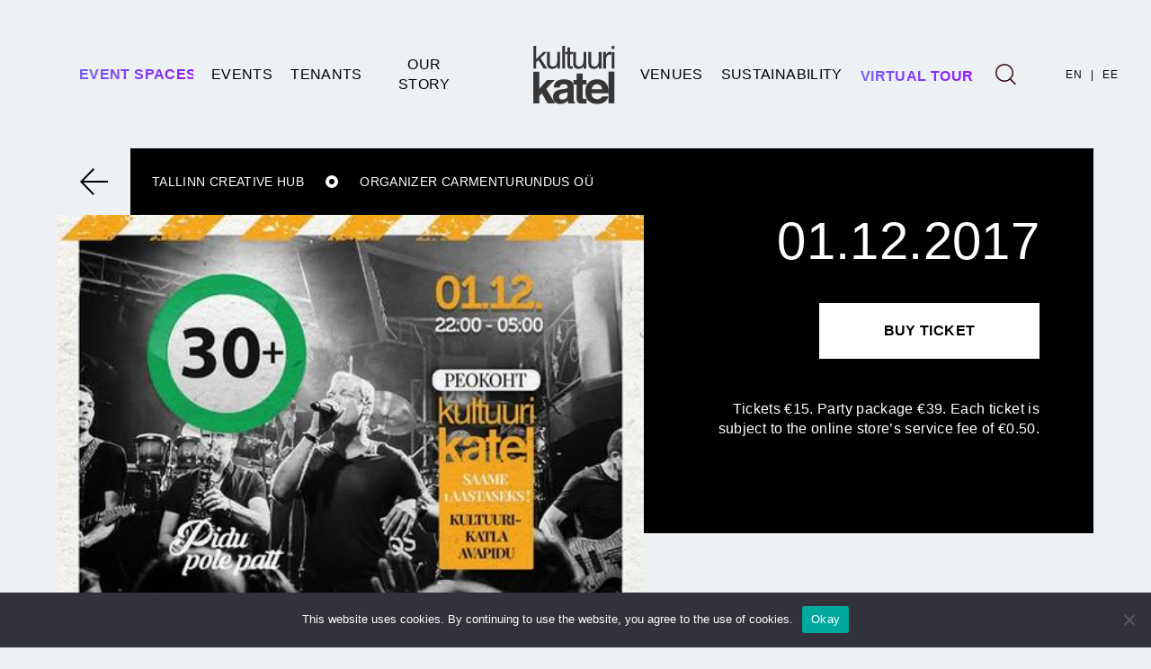

--- FILE ---
content_type: text/html; charset=UTF-8
request_url: https://kultuurikatel.ee/en/events/30-pidu-vol-8-pidu-pole-patt/
body_size: 13800
content:
<!DOCTYPE html>
<html lang="en-US" class="no-js">
	<head>
		<meta charset="UTF-8">
		
		<meta http-equiv="X-UA-Compatible" content="IE=edge,chrome=1">
		<meta name="viewport" content="width=device-width, initial-scale=1.0">
		<meta name="description" content="">

		<meta name='robots' content='index, follow, max-image-preview:large, max-snippet:-1, max-video-preview:-1' />
<link rel="alternate" hreflang="en" href="https://kultuurikatel.ee/en/events/30-pidu-vol-8-pidu-pole-patt/" />
<link rel="alternate" hreflang="et" href="https://kultuurikatel.ee/sundmus/30-pidu-vol-8-pidu-pole-patt/" />
<link rel="alternate" hreflang="x-default" href="https://kultuurikatel.ee/sundmus/30-pidu-vol-8-pidu-pole-patt/" />

		<!-- Meta Tag Manager -->
		<meta name="robots" content="index,follow" />
		<meta name="googlebot" content="all" />
		<meta name="author" content="Kultuurikatel" />
		<!-- / Meta Tag Manager -->

	<!-- This site is optimized with the Yoast SEO plugin v26.7 - https://yoast.com/wordpress/plugins/seo/ -->
	<title>30+ PARTY Vol. 8. Partying is not a sin! - Tallinn Creative Hub</title>
	<link rel="canonical" href="https://kultuurikatel.ee/en/events/30-pidu-vol-8-pidu-pole-patt/" />
	<meta property="og:locale" content="en_US" />
	<meta property="og:type" content="article" />
	<meta property="og:title" content="30+ PARTY Vol. 8. Partying is not a sin! - Tallinn Creative Hub" />
	<meta property="og:url" content="https://kultuurikatel.ee/en/events/30-pidu-vol-8-pidu-pole-patt/" />
	<meta property="og:site_name" content="Tallinn Creative Hub" />
	<meta property="article:publisher" content="https://www.facebook.com/kultuurikatel/" />
	<meta property="article:modified_time" content="2017-10-30T14:45:53+00:00" />
	<meta property="og:image" content="https://kultuurikatel.ee/static/0112.jpg" />
	<meta property="og:image:width" content="453" />
	<meta property="og:image:height" content="640" />
	<meta property="og:image:type" content="image/jpeg" />
	<meta name="twitter:card" content="summary_large_image" />
	<script type="application/ld+json" class="yoast-schema-graph">{"@context":"https://schema.org","@graph":[{"@type":"WebPage","@id":"https://kultuurikatel.ee/en/events/30-pidu-vol-8-pidu-pole-patt/","url":"https://kultuurikatel.ee/en/events/30-pidu-vol-8-pidu-pole-patt/","name":"30+ PARTY Vol. 8. Partying is not a sin! - Tallinn Creative Hub","isPartOf":{"@id":"https://kultuurikatel.ee/#website"},"primaryImageOfPage":{"@id":"https://kultuurikatel.ee/en/events/30-pidu-vol-8-pidu-pole-patt/#primaryimage"},"image":{"@id":"https://kultuurikatel.ee/en/events/30-pidu-vol-8-pidu-pole-patt/#primaryimage"},"thumbnailUrl":"https://kultuurikatel.ee/static/0112.jpg","datePublished":"2017-10-28T20:37:39+00:00","dateModified":"2017-10-30T14:45:53+00:00","breadcrumb":{"@id":"https://kultuurikatel.ee/en/events/30-pidu-vol-8-pidu-pole-patt/#breadcrumb"},"inLanguage":"en-US","potentialAction":[{"@type":"ReadAction","target":["https://kultuurikatel.ee/en/events/30-pidu-vol-8-pidu-pole-patt/"]}]},{"@type":"ImageObject","inLanguage":"en-US","@id":"https://kultuurikatel.ee/en/events/30-pidu-vol-8-pidu-pole-patt/#primaryimage","url":"https://kultuurikatel.ee/static/0112.jpg","contentUrl":"https://kultuurikatel.ee/static/0112.jpg","width":453,"height":640},{"@type":"BreadcrumbList","@id":"https://kultuurikatel.ee/en/events/30-pidu-vol-8-pidu-pole-patt/#breadcrumb","itemListElement":[{"@type":"ListItem","position":1,"name":"Home","item":"https://kultuurikatel.ee/en/"},{"@type":"ListItem","position":2,"name":"30+ PARTY Vol. 8. Partying is not a sin!"}]},{"@type":"WebSite","@id":"https://kultuurikatel.ee/#website","url":"https://kultuurikatel.ee/","name":"Tallinn Creative Hub","description":"","publisher":{"@id":"https://kultuurikatel.ee/#organization"},"potentialAction":[{"@type":"SearchAction","target":{"@type":"EntryPoint","urlTemplate":"https://kultuurikatel.ee/?s={search_term_string}"},"query-input":{"@type":"PropertyValueSpecification","valueRequired":true,"valueName":"search_term_string"}}],"inLanguage":"en-US"},{"@type":"Organization","@id":"https://kultuurikatel.ee/#organization","name":"SA Tallinna Kultuurikatel","url":"https://kultuurikatel.ee/","logo":{"@type":"ImageObject","inLanguage":"en-US","@id":"https://kultuurikatel.ee/#/schema/logo/image/","url":"https://kultuurikatel.ee/static/Katel_logo.jpg","contentUrl":"https://kultuurikatel.ee/static/Katel_logo.jpg","width":1346,"height":1022,"caption":"SA Tallinna Kultuurikatel"},"image":{"@id":"https://kultuurikatel.ee/#/schema/logo/image/"},"sameAs":["https://www.facebook.com/kultuurikatel/","https://www.instagram.com/kultuurikatel/"]}]}</script>
	<!-- / Yoast SEO plugin. -->


<link rel='dns-prefetch' href='//www.google.com' />
<link rel='dns-prefetch' href='//www.googletagmanager.com' />
<link rel='dns-prefetch' href='//stats.wp.com' />
<link rel="alternate" title="oEmbed (JSON)" type="application/json+oembed" href="https://kultuurikatel.ee/en/wp-json/oembed/1.0/embed?url=https%3A%2F%2Fkultuurikatel.ee%2Fen%2Fevents%2F30-pidu-vol-8-pidu-pole-patt%2F" />
<link rel="alternate" title="oEmbed (XML)" type="text/xml+oembed" href="https://kultuurikatel.ee/en/wp-json/oembed/1.0/embed?url=https%3A%2F%2Fkultuurikatel.ee%2Fen%2Fevents%2F30-pidu-vol-8-pidu-pole-patt%2F&#038;format=xml" />
		<!-- This site uses the Google Analytics by ExactMetrics plugin v8.11.1 - Using Analytics tracking - https://www.exactmetrics.com/ -->
							<script src="//www.googletagmanager.com/gtag/js?id=G-F9SMV8LG1Z"  data-cfasync="false" data-wpfc-render="false" type="text/javascript" async></script>
			<script data-cfasync="false" data-wpfc-render="false" type="text/javascript">
				var em_version = '8.11.1';
				var em_track_user = true;
				var em_no_track_reason = '';
								var ExactMetricsDefaultLocations = {"page_location":"https:\/\/kultuurikatel.ee\/en\/events\/30-pidu-vol-8-pidu-pole-patt\/"};
								if ( typeof ExactMetricsPrivacyGuardFilter === 'function' ) {
					var ExactMetricsLocations = (typeof ExactMetricsExcludeQuery === 'object') ? ExactMetricsPrivacyGuardFilter( ExactMetricsExcludeQuery ) : ExactMetricsPrivacyGuardFilter( ExactMetricsDefaultLocations );
				} else {
					var ExactMetricsLocations = (typeof ExactMetricsExcludeQuery === 'object') ? ExactMetricsExcludeQuery : ExactMetricsDefaultLocations;
				}

								var disableStrs = [
										'ga-disable-G-F9SMV8LG1Z',
									];

				/* Function to detect opted out users */
				function __gtagTrackerIsOptedOut() {
					for (var index = 0; index < disableStrs.length; index++) {
						if (document.cookie.indexOf(disableStrs[index] + '=true') > -1) {
							return true;
						}
					}

					return false;
				}

				/* Disable tracking if the opt-out cookie exists. */
				if (__gtagTrackerIsOptedOut()) {
					for (var index = 0; index < disableStrs.length; index++) {
						window[disableStrs[index]] = true;
					}
				}

				/* Opt-out function */
				function __gtagTrackerOptout() {
					for (var index = 0; index < disableStrs.length; index++) {
						document.cookie = disableStrs[index] + '=true; expires=Thu, 31 Dec 2099 23:59:59 UTC; path=/';
						window[disableStrs[index]] = true;
					}
				}

				if ('undefined' === typeof gaOptout) {
					function gaOptout() {
						__gtagTrackerOptout();
					}
				}
								window.dataLayer = window.dataLayer || [];

				window.ExactMetricsDualTracker = {
					helpers: {},
					trackers: {},
				};
				if (em_track_user) {
					function __gtagDataLayer() {
						dataLayer.push(arguments);
					}

					function __gtagTracker(type, name, parameters) {
						if (!parameters) {
							parameters = {};
						}

						if (parameters.send_to) {
							__gtagDataLayer.apply(null, arguments);
							return;
						}

						if (type === 'event') {
														parameters.send_to = exactmetrics_frontend.v4_id;
							var hookName = name;
							if (typeof parameters['event_category'] !== 'undefined') {
								hookName = parameters['event_category'] + ':' + name;
							}

							if (typeof ExactMetricsDualTracker.trackers[hookName] !== 'undefined') {
								ExactMetricsDualTracker.trackers[hookName](parameters);
							} else {
								__gtagDataLayer('event', name, parameters);
							}
							
						} else {
							__gtagDataLayer.apply(null, arguments);
						}
					}

					__gtagTracker('js', new Date());
					__gtagTracker('set', {
						'developer_id.dNDMyYj': true,
											});
					if ( ExactMetricsLocations.page_location ) {
						__gtagTracker('set', ExactMetricsLocations);
					}
										__gtagTracker('config', 'G-F9SMV8LG1Z', {"forceSSL":"true"} );
										window.gtag = __gtagTracker;										(function () {
						/* https://developers.google.com/analytics/devguides/collection/analyticsjs/ */
						/* ga and __gaTracker compatibility shim. */
						var noopfn = function () {
							return null;
						};
						var newtracker = function () {
							return new Tracker();
						};
						var Tracker = function () {
							return null;
						};
						var p = Tracker.prototype;
						p.get = noopfn;
						p.set = noopfn;
						p.send = function () {
							var args = Array.prototype.slice.call(arguments);
							args.unshift('send');
							__gaTracker.apply(null, args);
						};
						var __gaTracker = function () {
							var len = arguments.length;
							if (len === 0) {
								return;
							}
							var f = arguments[len - 1];
							if (typeof f !== 'object' || f === null || typeof f.hitCallback !== 'function') {
								if ('send' === arguments[0]) {
									var hitConverted, hitObject = false, action;
									if ('event' === arguments[1]) {
										if ('undefined' !== typeof arguments[3]) {
											hitObject = {
												'eventAction': arguments[3],
												'eventCategory': arguments[2],
												'eventLabel': arguments[4],
												'value': arguments[5] ? arguments[5] : 1,
											}
										}
									}
									if ('pageview' === arguments[1]) {
										if ('undefined' !== typeof arguments[2]) {
											hitObject = {
												'eventAction': 'page_view',
												'page_path': arguments[2],
											}
										}
									}
									if (typeof arguments[2] === 'object') {
										hitObject = arguments[2];
									}
									if (typeof arguments[5] === 'object') {
										Object.assign(hitObject, arguments[5]);
									}
									if ('undefined' !== typeof arguments[1].hitType) {
										hitObject = arguments[1];
										if ('pageview' === hitObject.hitType) {
											hitObject.eventAction = 'page_view';
										}
									}
									if (hitObject) {
										action = 'timing' === arguments[1].hitType ? 'timing_complete' : hitObject.eventAction;
										hitConverted = mapArgs(hitObject);
										__gtagTracker('event', action, hitConverted);
									}
								}
								return;
							}

							function mapArgs(args) {
								var arg, hit = {};
								var gaMap = {
									'eventCategory': 'event_category',
									'eventAction': 'event_action',
									'eventLabel': 'event_label',
									'eventValue': 'event_value',
									'nonInteraction': 'non_interaction',
									'timingCategory': 'event_category',
									'timingVar': 'name',
									'timingValue': 'value',
									'timingLabel': 'event_label',
									'page': 'page_path',
									'location': 'page_location',
									'title': 'page_title',
									'referrer' : 'page_referrer',
								};
								for (arg in args) {
																		if (!(!args.hasOwnProperty(arg) || !gaMap.hasOwnProperty(arg))) {
										hit[gaMap[arg]] = args[arg];
									} else {
										hit[arg] = args[arg];
									}
								}
								return hit;
							}

							try {
								f.hitCallback();
							} catch (ex) {
							}
						};
						__gaTracker.create = newtracker;
						__gaTracker.getByName = newtracker;
						__gaTracker.getAll = function () {
							return [];
						};
						__gaTracker.remove = noopfn;
						__gaTracker.loaded = true;
						window['__gaTracker'] = __gaTracker;
					})();
									} else {
										console.log("");
					(function () {
						function __gtagTracker() {
							return null;
						}

						window['__gtagTracker'] = __gtagTracker;
						window['gtag'] = __gtagTracker;
					})();
									}
			</script>
							<!-- / Google Analytics by ExactMetrics -->
		<style id='wp-img-auto-sizes-contain-inline-css' type='text/css'>
img:is([sizes=auto i],[sizes^="auto," i]){contain-intrinsic-size:3000px 1500px}
/*# sourceURL=wp-img-auto-sizes-contain-inline-css */
</style>
<link rel='stylesheet' id='fancybox-css' href='https://kultuurikatel.ee/wp-content/themes/kultuurikatel/assets/css/jquery.fancybox.min.css?ver=1.03' type='text/css' media='all' />
<link rel='stylesheet' id='jquery_ui_css-css' href='https://kultuurikatel.ee/wp-content/themes/kultuurikatel/assets/css/jquery-ui.min.css?ver=1.03' type='text/css' media='all' />
<link rel='stylesheet' id='slick_slider-css' href='https://kultuurikatel.ee/wp-content/themes/kultuurikatel/assets/css/slick.css?ver=1.03' type='text/css' media='all' />
<link rel='stylesheet' id='slick_slider_theme-css' href='https://kultuurikatel.ee/wp-content/themes/kultuurikatel/assets/css/slick-theme.css?ver=1.03' type='text/css' media='all' />
<link rel='stylesheet' id='bootstrap-css' href='https://kultuurikatel.ee/wp-content/themes/kultuurikatel/assets/css/bootstrap.min.css?ver=1.03' type='text/css' media='all' />
<link rel='stylesheet' id='basic-css' href='https://kultuurikatel.ee/wp-content/themes/kultuurikatel/style.css?ver=1.03' type='text/css' media='all' />
<link rel='stylesheet' id='hamburger-css' href='https://kultuurikatel.ee/wp-content/themes/kultuurikatel/scss/css/hamburgers.css?ver=1.03' type='text/css' media='all' />
<link rel='stylesheet' id='styles-css' href='https://kultuurikatel.ee/wp-content/themes/kultuurikatel/scss/css/styles.css?ver=1.03' type='text/css' media='all' />
<link rel='stylesheet' id='styles_mobile-css' href='https://kultuurikatel.ee/wp-content/themes/kultuurikatel/scss/css/styles_mobile.css?ver=1.03' type='text/css' media='all' />
<link rel='stylesheet' id='ie_style-css' href='https://kultuurikatel.ee/wp-content/themes/kultuurikatel/scss/css/ie_style.css?ver=1.03' type='text/css' media='all' />
<style id='wp-emoji-styles-inline-css' type='text/css'>

	img.wp-smiley, img.emoji {
		display: inline !important;
		border: none !important;
		box-shadow: none !important;
		height: 1em !important;
		width: 1em !important;
		margin: 0 0.07em !important;
		vertical-align: -0.1em !important;
		background: none !important;
		padding: 0 !important;
	}
/*# sourceURL=wp-emoji-styles-inline-css */
</style>
<link rel='stylesheet' id='wp-block-library-css' href='https://kultuurikatel.ee/wp-includes/css/dist/block-library/style.min.css?ver=6.9' type='text/css' media='all' />
<style id='wp-block-library-inline-css' type='text/css'>
/*wp_block_styles_on_demand_placeholder:6980e1710eda7*/
/*# sourceURL=wp-block-library-inline-css */
</style>
<style id='classic-theme-styles-inline-css' type='text/css'>
/*! This file is auto-generated */
.wp-block-button__link{color:#fff;background-color:#32373c;border-radius:9999px;box-shadow:none;text-decoration:none;padding:calc(.667em + 2px) calc(1.333em + 2px);font-size:1.125em}.wp-block-file__button{background:#32373c;color:#fff;text-decoration:none}
/*# sourceURL=/wp-includes/css/classic-themes.min.css */
</style>
<link rel='stylesheet' id='cookie-notice-front-css' href='https://kultuurikatel.ee/wp-content/plugins/cookie-notice/css/front.min.css?ver=2.5.11' type='text/css' media='all' />
<link rel='stylesheet' id='wpml-legacy-vertical-list-0-css' href='https://kultuurikatel.ee/wp-content/plugins/sitepress-multilingual-cms/templates/language-switchers/legacy-list-vertical/style.min.css?ver=1' type='text/css' media='all' />
<style id='wpml-legacy-vertical-list-0-inline-css' type='text/css'>
.wpml-ls-statics-shortcode_actions, .wpml-ls-statics-shortcode_actions .wpml-ls-sub-menu, .wpml-ls-statics-shortcode_actions a {border-color:#cdcdcd;}.wpml-ls-statics-shortcode_actions a, .wpml-ls-statics-shortcode_actions .wpml-ls-sub-menu a, .wpml-ls-statics-shortcode_actions .wpml-ls-sub-menu a:link, .wpml-ls-statics-shortcode_actions li:not(.wpml-ls-current-language) .wpml-ls-link, .wpml-ls-statics-shortcode_actions li:not(.wpml-ls-current-language) .wpml-ls-link:link {color:#444444;background-color:#ffffff;}.wpml-ls-statics-shortcode_actions .wpml-ls-sub-menu a:hover,.wpml-ls-statics-shortcode_actions .wpml-ls-sub-menu a:focus, .wpml-ls-statics-shortcode_actions .wpml-ls-sub-menu a:link:hover, .wpml-ls-statics-shortcode_actions .wpml-ls-sub-menu a:link:focus {color:#000000;background-color:#eeeeee;}.wpml-ls-statics-shortcode_actions .wpml-ls-current-language > a {color:#444444;background-color:#ffffff;}.wpml-ls-statics-shortcode_actions .wpml-ls-current-language:hover>a, .wpml-ls-statics-shortcode_actions .wpml-ls-current-language>a:focus {color:#000000;background-color:#eeeeee;}
/*# sourceURL=wpml-legacy-vertical-list-0-inline-css */
</style>
<link rel='stylesheet' id='block_styles-style-css' href='https://kultuurikatel.ee/wp-content/themes/kultuurikatel/scss/css/block_styles.css?ver=1770023257' type='text/css' media='all' />
<link rel='stylesheet' id='calculators-style-css' href='https://kultuurikatel.ee/wp-content/themes/kultuurikatel/scss/css/calculators.css?ver=1587109863' type='text/css' media='all' />
<link rel='stylesheet' id='bordered_block-style-css' href='https://kultuurikatel.ee/wp-content/themes/kultuurikatel/scss/css/bordered_block.css?ver=1770023257' type='text/css' media='all' />
<link rel='stylesheet' id='studio_styles-style-css' href='https://kultuurikatel.ee/wp-content/themes/kultuurikatel/scss/css/studio_styles.css?ver=1770023257' type='text/css' media='all' />
<script type="text/javascript" src="https://kultuurikatel.ee/wp-includes/js/jquery/jquery.min.js?ver=3.7.1" id="jquery-core-js"></script>
<script type="text/javascript" src="https://kultuurikatel.ee/wp-includes/js/jquery/jquery-migrate.min.js?ver=3.4.1" id="jquery-migrate-js"></script>
<script type="text/javascript" src="https://kultuurikatel.ee/wp-content/themes/kultuurikatel/assets/js/jquery.fancybox.min.js?ver=1.03" id="fancybox-js"></script>
<script type="text/javascript" src="https://kultuurikatel.ee/wp-content/themes/kultuurikatel/assets/js/jquery-ui.min.js?ver=1.03" id="jquery_ui_js-js"></script>
<script type="text/javascript" src="https://kultuurikatel.ee/wp-content/themes/kultuurikatel/assets/js/datepicker-et.js?ver=1.03" id="jquery_ui_et-js"></script>
<script type="text/javascript" src="https://kultuurikatel.ee/wp-content/themes/kultuurikatel/assets/js/slick.min.js?ver=1.03" id="slick_slider-js"></script>
<script type="text/javascript" src="https://kultuurikatel.ee/wp-content/themes/kultuurikatel/assets/js/bootstrap.bundle.min.js?ver=1.03" id="bootstrap-js"></script>
<script type="text/javascript" src="https://kultuurikatel.ee/wp-content/themes/kultuurikatel/js/styles.js?ver=1.03" id="styles-js"></script>
<script type="text/javascript" src="https://kultuurikatel.ee/wp-content/themes/kultuurikatel/js/script.js?ver=1.03" id="script-js"></script>
<script type="text/javascript" src="https://kultuurikatel.ee/wp-content/plugins/google-analytics-dashboard-for-wp/assets/js/frontend-gtag.min.js?ver=8.11.1" id="exactmetrics-frontend-script-js" async="async" data-wp-strategy="async"></script>
<script data-cfasync="false" data-wpfc-render="false" type="text/javascript" id='exactmetrics-frontend-script-js-extra'>/* <![CDATA[ */
var exactmetrics_frontend = {"js_events_tracking":"true","download_extensions":"zip,mp3,mpeg,pdf,docx,pptx,xlsx,rar","inbound_paths":"[{\"path\":\"\\\/go\\\/\",\"label\":\"affiliate\"},{\"path\":\"\\\/recommend\\\/\",\"label\":\"affiliate\"}]","home_url":"https:\/\/kultuurikatel.ee\/en\/","hash_tracking":"false","v4_id":"G-F9SMV8LG1Z"};/* ]]> */
</script>
<script type="text/javascript" id="cookie-notice-front-js-before">
/* <![CDATA[ */
var cnArgs = {"ajaxUrl":"https:\/\/kultuurikatel.ee\/wp-admin\/admin-ajax.php","nonce":"55f52dd6b6","hideEffect":"fade","position":"bottom","onScroll":false,"onScrollOffset":100,"onClick":false,"cookieName":"cookie_notice_accepted","cookieTime":2592000,"cookieTimeRejected":2592000,"globalCookie":false,"redirection":false,"cache":false,"revokeCookies":false,"revokeCookiesOpt":"automatic"};

//# sourceURL=cookie-notice-front-js-before
/* ]]> */
</script>
<script type="text/javascript" src="https://kultuurikatel.ee/wp-content/plugins/cookie-notice/js/front.min.js?ver=2.5.11" id="cookie-notice-front-js"></script>

<!-- Google tag (gtag.js) snippet added by Site Kit -->
<!-- Google Analytics snippet added by Site Kit -->
<script type="text/javascript" src="https://www.googletagmanager.com/gtag/js?id=GT-K46JWQX7" id="google_gtagjs-js" async></script>
<script type="text/javascript" id="google_gtagjs-js-after">
/* <![CDATA[ */
window.dataLayer = window.dataLayer || [];function gtag(){dataLayer.push(arguments);}
gtag("set","linker",{"domains":["kultuurikatel.ee"]});
gtag("js", new Date());
gtag("set", "developer_id.dZTNiMT", true);
gtag("config", "GT-K46JWQX7");
 window._googlesitekit = window._googlesitekit || {}; window._googlesitekit.throttledEvents = []; window._googlesitekit.gtagEvent = (name, data) => { var key = JSON.stringify( { name, data } ); if ( !! window._googlesitekit.throttledEvents[ key ] ) { return; } window._googlesitekit.throttledEvents[ key ] = true; setTimeout( () => { delete window._googlesitekit.throttledEvents[ key ]; }, 5 ); gtag( "event", name, { ...data, event_source: "site-kit" } ); }; 
//# sourceURL=google_gtagjs-js-after
/* ]]> */
</script>
<link rel="https://api.w.org/" href="https://kultuurikatel.ee/en/wp-json/" /><link rel="alternate" title="JSON" type="application/json" href="https://kultuurikatel.ee/en/wp-json/wp/v2/events/5662" /><meta name="generator" content="WPML ver:4.8.6 stt:1,15;" />
<meta name="generator" content="Site Kit by Google 1.170.0" />	<style>img#wpstats{display:none}</style>
		<meta name="google-site-verification" content="aS5Go5KjzYYTBqF6H3V-X8ylHs99KuD4dd604Ejcd9k">
<!-- Meta Pixel Code -->
<script type='text/javascript'>
!function(f,b,e,v,n,t,s){if(f.fbq)return;n=f.fbq=function(){n.callMethod?
n.callMethod.apply(n,arguments):n.queue.push(arguments)};if(!f._fbq)f._fbq=n;
n.push=n;n.loaded=!0;n.version='2.0';n.queue=[];t=b.createElement(e);t.async=!0;
t.src=v;s=b.getElementsByTagName(e)[0];s.parentNode.insertBefore(t,s)}(window,
document,'script','https://connect.facebook.net/en_US/fbevents.js');
</script>
<!-- End Meta Pixel Code -->
<script type='text/javascript'>var url = window.location.origin + '?ob=open-bridge';
            fbq('set', 'openbridge', '917489703439097', url);
fbq('init', '917489703439097', {}, {
    "agent": "wordpress-6.9-4.1.5"
})</script><script type='text/javascript'>
    fbq('track', 'PageView', []);
  </script><style type="text/css">.blue-message {
background: none repeat scroll 0 0 #3399ff;
color: #ffffff;
text-shadow: none;
font-size: 14px;
line-height: 24px;
padding: 10px;
}.green-message {
background: none repeat scroll 0 0 #8cc14c;
color: #ffffff;
text-shadow: none;
font-size: 14px;
line-height: 24px;
padding: 10px;
}.orange-message {
background: none repeat scroll 0 0 #faa732;
color: #ffffff;
text-shadow: none;
font-size: 14px;
line-height: 24px;
padding: 10px;
}.red-message {
background: none repeat scroll 0 0 #da4d31;
color: #ffffff;
text-shadow: none;
font-size: 14px;
line-height: 24px;
padding: 10px;
}.grey-message {
background: none repeat scroll 0 0 #53555c;
color: #ffffff;
text-shadow: none;
font-size: 14px;
line-height: 24px;
padding: 10px;
}.left-block {
background: none repeat scroll 0 0px, radial-gradient(ellipse at center center, #ffffff 0%, #f2f2f2 100%) repeat scroll 0 0 rgba(0, 0, 0, 0);
color: #8b8e97;
padding: 10px;
margin: 10px;
float: left;
}.right-block {
background: none repeat scroll 0 0px, radial-gradient(ellipse at center center, #ffffff 0%, #f2f2f2 100%) repeat scroll 0 0 rgba(0, 0, 0, 0);
color: #8b8e97;
padding: 10px;
margin: 10px;
float: right;
}.blockquotes {
background: none;
border-left: 5px solid #f1f1f1;
color: #8B8E97;
font-size: 14px;
font-style: italic;
line-height: 22px;
padding-left: 15px;
padding: 10px;
width: 60%;
float: left;
}</style><link rel="icon" href="https://kultuurikatel.ee/static/cropped-katel-logo-32x32.png" sizes="32x32" />
<link rel="icon" href="https://kultuurikatel.ee/static/cropped-katel-logo-192x192.png" sizes="192x192" />
<link rel="apple-touch-icon" href="https://kultuurikatel.ee/static/cropped-katel-logo-180x180.png" />
<meta name="msapplication-TileImage" content="https://kultuurikatel.ee/static/cropped-katel-logo-270x270.png" />
		<style type="text/css" id="wp-custom-css">
			.single-post .gallery img {
    max-width: 100%;
    vertical-align: bottom;
    height: 200px;
    object-fit: cover;
}
.postid-17504 .post_side.left_side, .postid-17504 .post_side.right_side {
    width: 100%;
    flex: 1 0 100% !important;
    max-width: 100% !important;
}
.postid-17504 .post_date {
    display: flex;
    margin-bottom: 20px !important;
}
.postid-17504 article.default_news_article .post_side .colored_border:after {
    max-width: 100%;
}
.postid-17504 .post_side.left_side {
    margin-bottom: 40px;
}
.read-more h2 {
    margin: 15px 0px;
}
.read-more ul {
    margin-top: 30px;
}
.read-more {
  /* You can update this variable directly in the html by adding a style property to the .read-more element */
  --line-clamp: 3;

  display: flex;
  flex-direction: column;
  align-items: start;
}

.read-more__text {
  display: -webkit-box;
  -webkit-line-clamp: var(--line-clamp);
  -webkit-box-orient: vertical;
  overflow: hidden;
        height: 70px;
	-webkit-mask-image: linear-gradient(180deg, #000 20%, transparent);
}

.read-more__checkbox {
  clip: rect(0 0 0 0);
  clip-path: inset(100%);
  height: 1px;
  overflow: hidden;
  position: absolute;
  white-space: nowrap;
  width: 1px;
}

.read-more__checkbox ~ .read-more__label {
  cursor: pointer;
  font-size: 0.75em;
  font-weight: 700;
  text-decoration: underline;
}

/* Don't forget focus and hover styles for accessibility! */
.read-more__checkbox:focus ~ .read-more__label {
  box-shadow: 0 0 0 3px rgba(0, 123, 255, 0.5);
}

.read-more__checkbox:hover ~ .read-more__label {
  text-decoration: none;
}

.read-more__checkbox ~ .read-more__label::before {
  content: attr(data-read-more);
}

.read-more__checkbox:checked ~ .read-more__label::before {
  content: attr(data-read-less);
}

.read-more__checkbox:checked ~ .read-more__text {
  --line-clamp: none;
height: min-content;
  -webkit-line-clamp: var(--line-clamp);
	     -webkit-mask-image: linear-gradient(180deg, #000 100%, transparent);
}
.kkk ul li::before {
    display: none;
}
.kkk a {
    color: rgb(138, 109, 59) !important;
    text-decoration: underline !important;
}
.kkk .content p, .kkk .content li, .kkk .content li a {
    font-size: 16px;
}
.kkk br {
    display: none;
}
.kkk ul {
  list-style: none;
  perspective: 900;
  padding: 0;
  margin: 0;
}
@media screen and (max-width: 550px) {
  .kkk h2 {
        font-size: 16px !important;
    }
}
.kkk > ul > li {
  position: relative;
  padding: 0;
  margin: 0;
  padding-bottom: 4px;
  padding-top: 20px;
  border-top: 1px dotted #dce7eb;
  margin-bottom: 10px;
  background-color: #f1f1f1;
  list-style-type: none;
}
.kkk ul li i {
  position: absolute;
  transform: translate(-6px, 0);
  margin-top: 12px;
  right: 0;
  margin-right: 10px;
}
.kkk ul li i:before, .kkk ul li i:after {
  content: "";
  position: absolute;
  background-color: rgb(201 183 147);
  width: 3px;
  height: 9px;
}
.kkk ul li i:before {
  transform: translate(-2px, 0) rotate(45deg);
}
.kkk ul li i:after {
  transform: translate(2px, 0) rotate(-45deg);
}
.kkk ul li input[type=checkbox] {
  position: absolute;
  cursor: pointer;
  width: 100%;
  height: 100%;
  z-index: 1;
  opacity: 0;
}
.kkk ul li input[type=checkbox]:checked ~ .content {
  margin-top: 0;
  max-height: 0;
  opacity: 0;
  transform: translate(0, 50%);
}
.kkk ul li input[type=checkbox]:checked ~ i:before {
  transform: translate(2px, 0) rotate(45deg);
}
.kkk ul li input[type=checkbox]:checked ~ i:after {
  transform: translate(-2px, 0) rotate(-45deg);
}

/* Additional styles for new structure */
.kkk h2 {
  padding: 0 15px;
  margin: 0;
      font-size: 22px;
	line-height: 20px;
}
.kkk .content {
  transition: all 0.3s ease-out;
  max-height: fit-content;
  opacity: 1;
  transform: translate(0, 0);
  padding: 10px 15px;
}
.kkk .content ul {
  padding-left: 20px;
  list-style-type: disc; /* This adds bullets to the content list */
}
.kkk .content ul li {
  border: none;
  padding: 5px 0;
  margin: 0;
  background: none;
}
.kkk .content a {
  color: #333;
  text-decoration: none;
}
.kkk .content a:hover {
  text-decoration: underline;
}
.kkk ul li {
  position: relative;
}

.kkk ul li input[type=checkbox] {
  position: absolute;
  cursor: pointer;
  width: 100%;
  height: 50px; /* Adjust this value to match your header height */
  top: 0;
  left: 0;
  z-index: 3;
  opacity: 0;
}
.kkk {
    background-color: #000000;
    padding: 20px;
}
.kkk ul li h2 {
  position: relative;
  z-index: 2;
  pointer-events: none;
}

.kkk ul li i {
  z-index: 2;
  pointer-events: none;
}

.kkk .content {
  position: relative;
  z-index: 1;
}

.kkk .content a,
.kkk .content input,
.kkk .content button {
  position: relative;
  z-index: 4;
}

		</style>
		
		<!-- Global site tag (gtag.js) - Google Analytics -->
		<script async src="https://www.googletagmanager.com/gtag/js?id=G-RX5FM2R1ES"></script>
		<script>
			window.dataLayer = window.dataLayer || [];
			function gtag(){dataLayer.push(arguments);}
			gtag('js', new Date());

			gtag('config', 'G-RX5FM2R1ES');
		</script>
	</head>
	<body class="wp-singular events-template-default single single-events postid-5662 wp-theme-kultuurikatel cookies-not-set chrome 30-pidu-vol-8-pidu-pole-patt d-flex flex-column">

		<header class="kltr-header">
			<div class="container-fluid">
				<div class="row align-items-center justify-content-between">
					<div class="col hamburger_hold">
						<div class="hamburger hamburger--squeeze js-hamburger">
							<div class="hamburger-box">
							<div class="hamburger-inner"></div>
							</div>
						</div>
					</div>
					<div class="col h100 vs_dp"><div id="kltr-left-menu" class="site-main-menu h100 d-flex align-items-center justify-content-end"><ul class="h100"><li class="rooms_menu_item"><a href="https://kultuurikatel.ee/en/rooms/"><svg viewBox="0 0 127 21" preserveAspectRatio="none" xmlns="http://www.w3.org/2000/svg" version="1.1" style="height:21px; width:127px; max-width:none;"><defs><linearGradient id="rooms-text2" x1="0%" y1="0%" x2="100%" y2="0%"><stop offset="0%" style="stop-color:#775ff6;stop-opacity:1" /><stop offset="100%" style="stop-color:#9019f9;stop-opacity:1" /></linearGradient></defs><text fill="url(#rooms-text2)" x="0" y="16">Event spaces</text></svg></a></li><li id="menu-item-10770" class="menu-item menu-item-type-post_type menu-item-object-page menu-item-10770"><a href="https://kultuurikatel.ee/en/events/">Events</a></li>
<li id="menu-item-10954" class="menu-item menu-item-type-post_type menu-item-object-page menu-item-has-children menu-item-10954"><a href="https://kultuurikatel.ee/en/tenants/" class="menu parent"><span></span>Tenants</a>
<ul class="sub-menu">
	<li id="menu-item-10958" class="menu-item menu-item-type-post_type menu-item-object-page menu-item-10958"><span class="menu-line"></span><a href="https://kultuurikatel.ee/en/tenants/creative-industry/">Creative Industry</a></li>
</ul>
</li>
<li id="menu-item-10961" class="menu-item menu-item-type-post_type menu-item-object-page menu-item-has-children menu-item-10961"><a href="https://kultuurikatel.ee/en/tallinn-creative-hub/our-story/" class="menu parent"><span></span>Our story</a>
<ul class="sub-menu">
	<li id="menu-item-12380" class="menu-item menu-item-type-post_type menu-item-object-page menu-item-12380"><span class="menu-line"></span><a href="https://kultuurikatel.ee/en/tallinn-creative-hub/our-story/">Our story</a></li>
	<li id="menu-item-11940" class="menu-item menu-item-type-post_type menu-item-object-page menu-item-11940"><span class="menu-line"></span><a href="https://kultuurikatel.ee/en/tallinn-creative-hub/how-to-get-here/">How to get here</a></li>
	<li id="menu-item-18419" class="menu-item menu-item-type-post_type menu-item-object-page menu-item-18419"><span class="menu-line"></span><a href="https://kultuurikatel.ee/en/contact-us/">Contact us</a></li>
	<li id="menu-item-11060" class="menu-item menu-item-type-post_type menu-item-object-page menu-item-11060"><span class="menu-line"></span><a href="https://kultuurikatel.ee/en/tallinn-creative-hub/galerii/">Gallery</a></li>
	<li id="menu-item-12913" class="menu-item menu-item-type-post_type menu-item-object-page current_page_parent menu-item-12913"><span class="menu-line"></span><a href="https://kultuurikatel.ee/en/news/">News</a></li>
	<li id="menu-item-11055" class="menu-item menu-item-type-post_type menu-item-object-page menu-item-11055"><span class="menu-line"></span><a href="https://kultuurikatel.ee/en/tallinn-creative-hub/our-history/">Our history</a></li>
	<li id="menu-item-11059" class="menu-item menu-item-type-post_type menu-item-object-page menu-item-11059"><span class="menu-line"></span><a href="https://kultuurikatel.ee/en/tallinn-creative-hub/official-information/">Official information</a></li>
	<li id="menu-item-17856" class="menu-item menu-item-type-post_type menu-item-object-page menu-item-has-children menu-item-17856"><span class="menu-line"></span><a href="https://kultuurikatel.ee/en/our-services/" class="menu parent"><span></span>Our services</a>
	<ul class="sub-menu">
		<li id="menu-item-17857" class="menu-item menu-item-type-post_type menu-item-object-page menu-item-17857"><span class="menu-line"></span><a href="https://kultuurikatel.ee/en/our-services/technical-services/">Technical services</a></li>
		<li id="menu-item-17869" class="menu-item menu-item-type-post_type menu-item-object-page menu-item-17869"><span class="menu-line"></span><a href="https://kultuurikatel.ee/en/our-services/our-partners-spaces/">Our partners’ spaces</a></li>
	</ul>
</li>
</ul>
</li>
</ul></div></div>
					<div class="kltr-logo flex-shrink-0 col">
						<a href="https://kultuurikatel.ee/en/">
							<img class="svg" src="https://kultuurikatel.ee/wp-content/themes/kultuurikatel/images/icons/kltr-logo.svg" alt="Tallinn Creative Hub" />
						</a>
					</div>
					<div class="col h100 vs_dp"><div id="kltr-right-menu" class="site-main-menu h100 d-flex align-items-center justify-content-start"><ul class="h100"><li id="menu-item-18409" class="menu-item menu-item-type-custom menu-item-object-custom menu-item-has-children menu-item-18409"><a href="https://kultuurikatel.ee/en/rooms/" class="menu parent"><span></span>Venues</a>
<ul class="sub-menu">
	<li id="menu-item-18410" class="menu-item menu-item-type-custom menu-item-object-custom menu-item-18410"><span class="menu-line"></span><a href="https://kultuurikatel.ee/en/rooms/">Kultuurikatel</a></li>
	<li id="menu-item-18411" class="menu-item menu-item-type-custom menu-item-object-custom menu-item-18411"><span class="menu-line"></span><a target="_blank" href="http://salme.ee/">Salme keskus</a></li>
	<li id="menu-item-18412" class="menu-item menu-item-type-custom menu-item-object-custom menu-item-18412"><span class="menu-line"></span><a target="_blank" href="https://merekeskus.ee/">Mere keskus</a></li>
</ul>
</li>
<li id="menu-item-15962" class="menu-item menu-item-type-post_type menu-item-object-page menu-item-has-children menu-item-15962"><a href="https://kultuurikatel.ee/en/sustainability/" class="menu parent"><span></span>SUSTAINABILITY</a>
<ul class="sub-menu">
	<li id="menu-item-15981" class="menu-item menu-item-type-post_type menu-item-object-page menu-item-15981"><span class="menu-line"></span><a href="https://kultuurikatel.ee/en/sustainability/green-key-eco-label/">Green Key Eco-label</a></li>
	<li id="menu-item-15979" class="menu-item menu-item-type-post_type menu-item-object-page menu-item-15979"><span class="menu-line"></span><a href="https://kultuurikatel.ee/en/sustainability/sustainability-principles-and-action-plan/">Sustainability principles and action plan</a></li>
	<li id="menu-item-15980" class="menu-item menu-item-type-post_type menu-item-object-page menu-item-15980"><span class="menu-line"></span><a href="https://kultuurikatel.ee/en/sustainability/for-event-organisers/">For event organisers</a></li>
</ul>
</li>
<li class="virtualtour_menu_item"><a href="https://kultuurikatel.ee/virtuaaltuur/" target="_blank"><svg viewBox="0 0 130 18" xmlns="http://www.w3.org/2000/svg" version="1.1" style="height:18px; max-width:none;"><defs><linearGradient id="virtual-tour-text1" x1="0%" y1="0%" x2="100%" y2="0%"><stop offset="0%" style="stop-color:#775ff6;stop-opacity:1" /><stop offset="100%" style="stop-color:#9019f9;stop-opacity:1" /></linearGradient></defs><text fill="url(#virtual-tour-text1)" x="0" y="16">Virtual tour</text></svg></a></li><li class="search_menu_item"><a href="https://kultuurikatel.ee/en/searchpage/"><img class="svg" src="https://kultuurikatel.ee/wp-content/themes/kultuurikatel/images/icons/search_icon.svg" alt="Search icon" /></a></li></ul></div></div>
					<div id="mobile_menu_container" class="mobile_menu">
						<div id="kltr-mobile-menu" class="site-main-menu"><ul class="h100"><li class="rooms_menu_item"><a href="https://kultuurikatel.ee/en/rooms/"><svg viewBox="0 0 157 21" preserveAspectRatio="none" xmlns="http://www.w3.org/2000/svg" version="1.1" style="height:21px; width:157px; max-width:none;"><defs><linearGradient id="rooms-text1" x1="0%" y1="0%" x2="100%" y2="0%"><stop offset="0%" style="stop-color:#775ff6;stop-opacity:1" /><stop offset="100%" style="stop-color:#9019f9;stop-opacity:1" /></linearGradient></defs><text fill="url(#rooms-text1)" x="0" y="16">Event spaces</text></svg></a></li><li id="menu-item-11233" class="menu-item menu-item-type-post_type menu-item-object-page menu-item-11233"><a href="https://kultuurikatel.ee/en/events/">Events</a></li>
<li id="menu-item-11234" class="menu-item menu-item-type-post_type menu-item-object-page menu-item-has-children menu-item-11234"><a href="https://kultuurikatel.ee/en/tenants/" class="menu parent"><span></span>Tenants</a>
<ul class="sub-menu">
	<li id="menu-item-11235" class="menu-item menu-item-type-post_type menu-item-object-page menu-item-11235"><span class="menu-line"></span><a href="https://kultuurikatel.ee/en/tenants/creative-industry/">Creative Industry</a></li>
</ul>
</li>
<li id="menu-item-11247" class="menu-item menu-item-type-post_type menu-item-object-page menu-item-has-children menu-item-11247"><a href="https://kultuurikatel.ee/en/tallinn-creative-hub/" class="menu parent"><span></span>Our Story</a>
<ul class="sub-menu">
	<li id="menu-item-11241" class="menu-item menu-item-type-post_type menu-item-object-page menu-item-11241"><span class="menu-line"></span><a href="https://kultuurikatel.ee/en/tallinn-creative-hub/our-history/">Our history</a></li>
	<li id="menu-item-18546" class="menu-item menu-item-type-post_type menu-item-object-page menu-item-18546"><span class="menu-line"></span><a href="https://kultuurikatel.ee/en/contact-us/">Contact us</a></li>
	<li id="menu-item-11242" class="menu-item menu-item-type-post_type menu-item-object-page menu-item-11242"><span class="menu-line"></span><a href="https://kultuurikatel.ee/en/tallinn-creative-hub/our-history/electricity/">Electricity</a></li>
	<li id="menu-item-11243" class="menu-item menu-item-type-post_type menu-item-object-page menu-item-11243"><span class="menu-line"></span><a href="https://kultuurikatel.ee/en/tallinn-creative-hub/our-history/heating/">Heating</a></li>
	<li id="menu-item-11244" class="menu-item menu-item-type-post_type menu-item-object-page menu-item-11244"><span class="menu-line"></span><a href="https://kultuurikatel.ee/en/tallinn-creative-hub/our-history/culture/">Culture</a></li>
	<li id="menu-item-11245" class="menu-item menu-item-type-post_type menu-item-object-page menu-item-11245"><span class="menu-line"></span><a href="https://kultuurikatel.ee/en/tallinn-creative-hub/galerii/">Gallery</a></li>
	<li id="menu-item-11246" class="menu-item menu-item-type-post_type menu-item-object-page menu-item-11246"><span class="menu-line"></span><a href="https://kultuurikatel.ee/en/tallinn-creative-hub/official-information/">Official information</a></li>
	<li id="menu-item-17858" class="menu-item menu-item-type-post_type menu-item-object-page menu-item-has-children menu-item-17858"><span class="menu-line"></span><a href="https://kultuurikatel.ee/en/our-services/" class="menu parent"><span></span>Our services</a>
	<ul class="sub-menu">
		<li id="menu-item-17859" class="menu-item menu-item-type-post_type menu-item-object-page menu-item-17859"><span class="menu-line"></span><a href="https://kultuurikatel.ee/en/our-services/technical-services/">Technical services</a></li>
		<li id="menu-item-17868" class="menu-item menu-item-type-post_type menu-item-object-page menu-item-17868"><span class="menu-line"></span><a href="https://kultuurikatel.ee/en/our-services/our-partners-spaces/">Our partners’ spaces</a></li>
	</ul>
</li>
</ul>
</li>
<li id="menu-item-11248" class="menu-item menu-item-type-post_type menu-item-object-page current_page_parent menu-item-11248"><a href="https://kultuurikatel.ee/en/news/">News</a></li>
<li id="menu-item-18547" class="menu-item menu-item-type-custom menu-item-object-custom menu-item-has-children menu-item-18547"><a href="https://kultuurikatel.ee/en/rooms/" class="menu parent"><span></span>Venues</a>
<ul class="sub-menu">
	<li id="menu-item-18548" class="menu-item menu-item-type-custom menu-item-object-custom menu-item-18548"><span class="menu-line"></span><a href="https://kultuurikatel.ee/en/rooms/">Kultuurikatel</a></li>
	<li id="menu-item-18549" class="menu-item menu-item-type-custom menu-item-object-custom menu-item-18549"><span class="menu-line"></span><a target="_blank" href="http://salme.ee/">Salme keskus</a></li>
	<li id="menu-item-18550" class="menu-item menu-item-type-custom menu-item-object-custom menu-item-18550"><span class="menu-line"></span><a target="_blank" href="https://merekeskus.ee/">Mere keskus</a></li>
</ul>
</li>
<li id="menu-item-15963" class="menu-item menu-item-type-post_type menu-item-object-page menu-item-has-children menu-item-15963"><a href="https://kultuurikatel.ee/en/sustainability/" class="menu parent"><span></span>SUSTAINABILITY</a>
<ul class="sub-menu">
	<li id="menu-item-15984" class="menu-item menu-item-type-post_type menu-item-object-page menu-item-15984"><span class="menu-line"></span><a href="https://kultuurikatel.ee/en/sustainability/green-key-eco-label/">Green Key Eco-label</a></li>
	<li id="menu-item-15982" class="menu-item menu-item-type-post_type menu-item-object-page menu-item-15982"><span class="menu-line"></span><a href="https://kultuurikatel.ee/en/sustainability/sustainability-principles-and-action-plan/">Sustainability principles and action plan</a></li>
	<li id="menu-item-15983" class="menu-item menu-item-type-post_type menu-item-object-page menu-item-15983"><span class="menu-line"></span><a href="https://kultuurikatel.ee/en/sustainability/for-event-organisers/">For event organisers</a></li>
</ul>
</li>
<li id="menu-item-11250" class="menu-item menu-item-type-post_type menu-item-object-page menu-item-11250"><a href="https://kultuurikatel.ee/en/tallinn-creative-hub/how-to-get-here/">How to get here</a></li>
<li class="virtualtour_menu_item"><a href="https://kultuurikatel.ee/virtuaaltuur/" target="_blank"><svg viewBox="0 0 130 18" xmlns="http://www.w3.org/2000/svg" version="1.1" style="height:18px; max-width:none;"><defs><linearGradient id="virtual-tour-text2" x1="0%" y1="0%" x2="100%" y2="0%"><stop offset="0%" style="stop-color:#775ff6;stop-opacity:1" /><stop offset="100%" style="stop-color:#9019f9;stop-opacity:1" /></linearGradient></defs><text fill="url(#virtual-tour-text2)" x="0" y="16">Virtual tour</text></svg></a></li><li class="search_menu_item"><a href="https://kultuurikatel.ee/en/searchpage/"><img class="svg" src="https://kultuurikatel.ee/wp-content/themes/kultuurikatel/images/icons/search_icon.svg" alt="Search icon" /></a></li></ul></div>					</div>
					<div class="col language_switcher_hold">
						<div class="kltr-lngsw d-flex align-items-center justify-content-end "><div class="current_language_item language_menu_item active"><span class="active"><span>EN</span></span></div><div class="spf_line">|</div><div class="language_menu_item"><a class="" href="https://kultuurikatel.ee/sundmus/30-pidu-vol-8-pidu-pole-patt/">EE</a></div></div>					</div>
				</div>
			</div>
		</header>

		<div id="page-content">

    <div class="page_width">
    <section class="top_information_section">
        <div class="archive_back_arrow">
            <a href="https://kultuurikatel.ee/en/events/">
                <img src="https://kultuurikatel.ee/wp-content/themes/kultuurikatel/images/icons/back-arrow.png" />
            </a>
        </div>
        <div class="event_general_info">
            <div class="event_room_info">
                                    <a href="">
                        Tallinn Creative Hub                    </a>
                            </div>

                            <span class="kltr_dot"></span>

                <div class="event_organizer">
                    Organizer                     CarmenTurundus OÜ                </div>
                    </div>
    </section>

    <section class="center_information_section">

                    <div class="event_image_area">
                <img class="" src="https://kultuurikatel.ee/static/0112.jpg" alt="566230+ PARTY Vol. 8. Partying is not a sin!" />

                
            </div>
        
        <div class="block_information">
            <div class="event_information">
                <div class="block_date">
                    <div class="date">
                        01.12.2017                    </div>

                                    </div>

                                <div class="block_ticket">
                                            <a href="http://www.piletilevi.ee/est/piletid/muusika/rock-ja-pop/30-pidu-vol-8-pidu-pole-patt-229356/" target="_blank" class="white_button">
                            Buy Ticket                        </a>
                    
                                            <div class="ticket_info">
                            Tickets €15. Party package €39. Each ticket is subject to the online store’s service fee of €0.50.                                                    </div>
                                    </div>
                
                            </div>
        </div>
    </section>

    <section class="event_content_section">
        <div class="event_title">
            <h1>30+ PARTY Vol. 8. Partying is not a sin!</h1>
        </div>
        <div class="event_content">
            <div class="content_side">
                                                    <div class="layout_content">
                    
                            <div class="text_container">
                                <p><strong>30+ Birthday Special or the Opening Party of the Creative Hub</strong></p>
<p>It’s the birthday of the coolest party in town!</p>
<p>30+ Vol. 8 in the Creative Hub</p>
<p>On 1 December at 22:05.</p>
<p>The Creative Hub is open again for the particularly cool 30+ birthday party.</p>
<p>&nbsp;</p>
<p>Music by the legendary <strong>2 Quick Start</strong>!</p>
<p><strong>DJs Kert Klaus </strong>and <strong>Andres Puusepp</strong> will be manning the turntable.</p>
<p>&nbsp;</p>
<p>As always, there is only a limited amount of early bird tickets, so first come, first served!</p>
<p>Everyone will be there, because <strong>PARTYING IS NOT A SIN!</strong></p>
                            </div>

                                            </div>
                
            </div>
            
                    </div>
    </section>
</div>
	</div>
	
	<footer class="d-flex flex-wrap">
		<div id="kltr-ftr" class="container">
			<div class="row">

								
								<div id="kltr-links" class="col-xl-66 d-flex align-items-center flex-wrap">

											<div class="footer_buttons">
															
																	<div class="btn_holder">
										<a href="https://kultuurikatel.ee/en/book-a-space/" class="btn btn-inverted btn-uppr" >BOOK A ROOM</a>
									</div>
																							
																	<div class="btn_holder">
										<a href="https://kultuurikatel.ee/en/rooms/" class="btn btn-inverted btn-uppr" >EXPLORE ROOMS</a>
									</div>
																							
																	<div class="btn_holder">
										<a href="https://brochure.kultuurikatel.ee/kataloog" class="btn btn-inverted btn-uppr" target="_blank">VIEW CATALOGUE</a>
									</div>
																							
																	<div class="btn_holder">
										<a href="https://kultuurikatel.ee/en/contact-us/" class="btn btn-inverted btn-uppr" >CONTACT US</a>
									</div>
																					</div>
					
											<div class="footer_icons">
																								<a href="https://www.instagram.com/kultuurikatel/" class="kltr-icon" target="_blank">
										<img src="https://kultuurikatel.ee/static/kultuur-instagram-1.svg" class="svg" />
									</a>
								
																								<a href="https://www.facebook.com/KultuuriKatel-110321232319315/" class="kltr-icon" target="_blank">
										<img src="https://kultuurikatel.ee/static/kultuur-facebook-1.svg" class="svg" />
									</a>
								
													</div>
									</div>
				
				<div class="col featured_news_wrap">
																				</div>
			</div>
		</div>
	</footer>

	<script type="speculationrules">
{"prefetch":[{"source":"document","where":{"and":[{"href_matches":"/en/*"},{"not":{"href_matches":["/wp-*.php","/wp-admin/*","/static/*","/wp-content/*","/wp-content/plugins/*","/wp-content/themes/kultuurikatel/*","/en/*\\?(.+)"]}},{"not":{"selector_matches":"a[rel~=\"nofollow\"]"}},{"not":{"selector_matches":".no-prefetch, .no-prefetch a"}}]},"eagerness":"conservative"}]}
</script>
    <!-- Meta Pixel Event Code -->
    <script type='text/javascript'>
        document.addEventListener( 'wpcf7mailsent', function( event ) {
        if( "fb_pxl_code" in event.detail.apiResponse){
            eval(event.detail.apiResponse.fb_pxl_code);
        }
        }, false );
    </script>
    <!-- End Meta Pixel Event Code -->
        <div id='fb-pxl-ajax-code'></div><script type="text/javascript" id="google-invisible-recaptcha-js-before">
/* <![CDATA[ */
var renderInvisibleReCaptcha = function() {

    for (var i = 0; i < document.forms.length; ++i) {
        var form = document.forms[i];
        var holder = form.querySelector('.inv-recaptcha-holder');

        if (null === holder) continue;
		holder.innerHTML = '';

         (function(frm){
			var cf7SubmitElm = frm.querySelector('.wpcf7-submit');
            var holderId = grecaptcha.render(holder,{
                'sitekey': '', 'size': 'invisible', 'badge' : 'bottomright',
                'callback' : function (recaptchaToken) {
					if((null !== cf7SubmitElm) && (typeof jQuery != 'undefined')){jQuery(frm).submit();grecaptcha.reset(holderId);return;}
					 HTMLFormElement.prototype.submit.call(frm);
                },
                'expired-callback' : function(){grecaptcha.reset(holderId);}
            });

			if(null !== cf7SubmitElm && (typeof jQuery != 'undefined') ){
				jQuery(cf7SubmitElm).off('click').on('click', function(clickEvt){
					clickEvt.preventDefault();
					grecaptcha.execute(holderId);
				});
			}
			else
			{
				frm.onsubmit = function (evt){evt.preventDefault();grecaptcha.execute(holderId);};
			}


        })(form);
    }
};

//# sourceURL=google-invisible-recaptcha-js-before
/* ]]> */
</script>
<script type="text/javascript" async defer src="https://www.google.com/recaptcha/api.js?onload=renderInvisibleReCaptcha&amp;render=explicit" id="google-invisible-recaptcha-js"></script>
<script type="text/javascript" id="jetpack-stats-js-before">
/* <![CDATA[ */
_stq = window._stq || [];
_stq.push([ "view", {"v":"ext","blog":"251866982","post":"5662","tz":"2","srv":"kultuurikatel.ee","j":"1:15.4"} ]);
_stq.push([ "clickTrackerInit", "251866982", "5662" ]);
//# sourceURL=jetpack-stats-js-before
/* ]]> */
</script>
<script type="text/javascript" src="https://stats.wp.com/e-202606.js" id="jetpack-stats-js" defer="defer" data-wp-strategy="defer"></script>
<script id="wp-emoji-settings" type="application/json">
{"baseUrl":"https://s.w.org/images/core/emoji/17.0.2/72x72/","ext":".png","svgUrl":"https://s.w.org/images/core/emoji/17.0.2/svg/","svgExt":".svg","source":{"concatemoji":"https://kultuurikatel.ee/wp-includes/js/wp-emoji-release.min.js?ver=6.9"}}
</script>
<script type="module">
/* <![CDATA[ */
/*! This file is auto-generated */
const a=JSON.parse(document.getElementById("wp-emoji-settings").textContent),o=(window._wpemojiSettings=a,"wpEmojiSettingsSupports"),s=["flag","emoji"];function i(e){try{var t={supportTests:e,timestamp:(new Date).valueOf()};sessionStorage.setItem(o,JSON.stringify(t))}catch(e){}}function c(e,t,n){e.clearRect(0,0,e.canvas.width,e.canvas.height),e.fillText(t,0,0);t=new Uint32Array(e.getImageData(0,0,e.canvas.width,e.canvas.height).data);e.clearRect(0,0,e.canvas.width,e.canvas.height),e.fillText(n,0,0);const a=new Uint32Array(e.getImageData(0,0,e.canvas.width,e.canvas.height).data);return t.every((e,t)=>e===a[t])}function p(e,t){e.clearRect(0,0,e.canvas.width,e.canvas.height),e.fillText(t,0,0);var n=e.getImageData(16,16,1,1);for(let e=0;e<n.data.length;e++)if(0!==n.data[e])return!1;return!0}function u(e,t,n,a){switch(t){case"flag":return n(e,"\ud83c\udff3\ufe0f\u200d\u26a7\ufe0f","\ud83c\udff3\ufe0f\u200b\u26a7\ufe0f")?!1:!n(e,"\ud83c\udde8\ud83c\uddf6","\ud83c\udde8\u200b\ud83c\uddf6")&&!n(e,"\ud83c\udff4\udb40\udc67\udb40\udc62\udb40\udc65\udb40\udc6e\udb40\udc67\udb40\udc7f","\ud83c\udff4\u200b\udb40\udc67\u200b\udb40\udc62\u200b\udb40\udc65\u200b\udb40\udc6e\u200b\udb40\udc67\u200b\udb40\udc7f");case"emoji":return!a(e,"\ud83e\u1fac8")}return!1}function f(e,t,n,a){let r;const o=(r="undefined"!=typeof WorkerGlobalScope&&self instanceof WorkerGlobalScope?new OffscreenCanvas(300,150):document.createElement("canvas")).getContext("2d",{willReadFrequently:!0}),s=(o.textBaseline="top",o.font="600 32px Arial",{});return e.forEach(e=>{s[e]=t(o,e,n,a)}),s}function r(e){var t=document.createElement("script");t.src=e,t.defer=!0,document.head.appendChild(t)}a.supports={everything:!0,everythingExceptFlag:!0},new Promise(t=>{let n=function(){try{var e=JSON.parse(sessionStorage.getItem(o));if("object"==typeof e&&"number"==typeof e.timestamp&&(new Date).valueOf()<e.timestamp+604800&&"object"==typeof e.supportTests)return e.supportTests}catch(e){}return null}();if(!n){if("undefined"!=typeof Worker&&"undefined"!=typeof OffscreenCanvas&&"undefined"!=typeof URL&&URL.createObjectURL&&"undefined"!=typeof Blob)try{var e="postMessage("+f.toString()+"("+[JSON.stringify(s),u.toString(),c.toString(),p.toString()].join(",")+"));",a=new Blob([e],{type:"text/javascript"});const r=new Worker(URL.createObjectURL(a),{name:"wpTestEmojiSupports"});return void(r.onmessage=e=>{i(n=e.data),r.terminate(),t(n)})}catch(e){}i(n=f(s,u,c,p))}t(n)}).then(e=>{for(const n in e)a.supports[n]=e[n],a.supports.everything=a.supports.everything&&a.supports[n],"flag"!==n&&(a.supports.everythingExceptFlag=a.supports.everythingExceptFlag&&a.supports[n]);var t;a.supports.everythingExceptFlag=a.supports.everythingExceptFlag&&!a.supports.flag,a.supports.everything||((t=a.source||{}).concatemoji?r(t.concatemoji):t.wpemoji&&t.twemoji&&(r(t.twemoji),r(t.wpemoji)))});
//# sourceURL=https://kultuurikatel.ee/wp-includes/js/wp-emoji-loader.min.js
/* ]]> */
</script>

		<!-- Cookie Notice plugin v2.5.11 by Hu-manity.co https://hu-manity.co/ -->
		<div id="cookie-notice" role="dialog" class="cookie-notice-hidden cookie-revoke-hidden cn-position-bottom" aria-label="Cookie Notice" style="background-color: rgba(50,50,58,1);"><div class="cookie-notice-container" style="color: #fff"><span id="cn-notice-text" class="cn-text-container">This website uses cookies. By continuing to use the website, you agree to the use of cookies.</span><span id="cn-notice-buttons" class="cn-buttons-container"><button id="cn-accept-cookie" data-cookie-set="accept" class="cn-set-cookie cn-button" aria-label="Okay" style="background-color: #00a99d">Okay</button></span><button type="button" id="cn-close-notice" data-cookie-set="accept" class="cn-close-icon" aria-label="No"></button></div>
			
		</div>
		<!-- / Cookie Notice plugin -->
	<link href='//fonts.googleapis.com/css?family=Open+Sans:400,600,700,300' rel='stylesheet' type='text/css'>
	<link href="//fonts.googleapis.com/css?family=Open+Sans+Condensed:300,700" rel="stylesheet" type='text/css'>

    <!--     <script>
    (function(w,d,s,l,i){w[l]=w[l]||[];w[l].push({'gtm.start':
    new Date().getTime(),event:'gtm.js'});var f=d.getElementsByTagName(s)[0],
    j=d.createElement(s),dl=l!='dataLayer'?'&l='+l:'';j.async=true;j.src=
    'https://www.googletagmanager.com/gtm.js?id='+i+dl;f.parentNode.insertBefore(j,f);
    })(window,document,'script','dataLayer','GTM-5JSNS7L');
    dataLayer.push({
        'event': 'CustomURLevent',
        'CustomURL': 'https://kultuurikatel.ee/en/events/30-pidu-vol-8-pidu-pole-patt/'
    });
    </script> -->

	<!-- Hotjar Tracking Code -->
	<script> (function(h,o,t,j,a,r){ h.hj=h.hj||function(){(h.hj.q=h.hj.q||[]).push(arguments)}; h._hjSettings={hjid:5024573,hjsv:6}; a=o.getElementsByTagName('head')[0]; r=o.createElement('script');r.async=1; r.src=t+h._hjSettings.hjid+j+h._hjSettings.hjsv; a.appendChild(r); })(window,document,'https://static.hotjar.com/c/hotjar-','.js?sv='); </script>
</body>
</html>

--- FILE ---
content_type: text/css
request_url: https://kultuurikatel.ee/wp-content/themes/kultuurikatel/scss/css/styles_mobile.css?ver=1.03
body_size: 5019
content:
/* ------- Colours & General ------- */
.h100 {
  height: 100%;
}
.w100 {
  width: 100%;
}
.hide {
  opacity: 0;
}
.hidden {
  display: none;
}
/* ------- Font Sizes ------- */
.h1-s {
  font-size: 42px;
  font-weight: 300;
  letter-spacing: 1px;
  line-height: 49px;
}
.h2-s {
  font-size: 36px;
  font-weight: 300;
  letter-spacing: 0.8px;
  line-height: 43px;
}
.h3-s {
  font-size: 28px;
  font-weight: 300;
  letter-spacing: 0.6px;
  line-height: 35px;
}
.h4-s {
  font-size: 22px;
  letter-spacing: 0.49px;
  line-height: 27px;
  font-weight: 300;
}
.h5-s {
  font-size: 18px;
  letter-spacing: 0.4px;
  line-height: 22px;
  font-weight: 300;
}
.h6-s {
  font-size: 14px;
  letter-spacing: 0.3px;
  line-height: 19px;
  font-weight: normal;
}
.separator-line {
  height: 1px;
  background-color: #CBCBCB;
  width: 100%;
}
/* ------- Margins ------- */
.mb12 {
  margin-bottom: 12px;
}
.mb24 {
  margin-bottom: 24px;
}
.mb36 {
  margin-bottom: 36px;
}
.mb48 {
  margin-bottom: 48px;
}
.mb56 {
  margin-bottom: 56px;
}
.mb64 {
  margin-bottom: 64px;
}
.ml12 {
  margin-left: 12px;
}
.ml24 {
  margin-left: 24px;
}
.ml32 {
  margin-left: 32px;
}
.mr12 {
  margin-right: 12px;
}
.mr24 {
  margin-right: 24px;
}
.mr32 {
  margin-right: 32px;
}
/* ------- Overrides ------ */
@media (min-width: 600px) {
  .wp-block-columns .wp-block-column:nth-child(2n) {
    margin-left: 32px;
  }
}
@media (min-width: 782px) {
  .wp-block-columns .wp-block-column:not(:first-child) {
    margin-left: 64px;
  }
}
@media (min-width: 1200px) {
  #rooms_menu {
    display: block !important;
  }
}
/* ------- Media Queries ------- */
@media screen and (max-width: 1850px) {
  html[lang="en-US"] .kltr-page-menu .special-menu-item {
    padding-right: 22px;
  }
  html[lang="en-US"] .kltr-page-menu .special-menu-item:not(:first-child) {
    padding-left: 22px;
  }
  html[lang="en-US"] .kltr-page-menu .special-menu-item:hover:before, html[lang="en-US"] .kltr-page-menu .special-menu-item.current-page-item:before, html[lang="en-US"] .kltr-page-menu .special-menu-item:hover:after, html[lang="en-US"] .kltr-page-menu .special-menu-item.current-page-item:after {
    width: 22px;
  }
  html[lang="en-US"] .kltr-page-menu .special-menu-item:hover:first-child:before, html[lang="en-US"] .kltr-page-menu .special-menu-item.current-page-item:first-child:before {
    left: -22px;
  }
}
@media screen and (max-width: 1750px) {
  .kltr-page-menu .special-menu-item {
    padding-right: 22px;
  }
  .kltr-page-menu .special-menu-item:not(:first-child) {
    padding-left: 22px;
  }
  .kltr-page-menu .special-menu-item:hover:before, .kltr-page-menu .special-menu-item.current-page-item:before, .kltr-page-menu .special-menu-item:hover:after, .kltr-page-menu .special-menu-item.current-page-item:after {
    width: 22px;
  }
  .kltr-page-menu .special-menu-item:hover:first-child:before, .kltr-page-menu .special-menu-item.current-page-item:first-child:before {
    left: -22px;
  }
  html[lang="en-US"] .kltr-page-menu .special-menu-item {
    padding-right: 18px;
  }
  html[lang="en-US"] .kltr-page-menu .special-menu-item a {
    font-size: 13px;
    line-height: 13px;
  }
  html[lang="en-US"] .kltr-page-menu .special-menu-item:not(:first-child) {
    padding-left: 18px;
  }
  html[lang="en-US"] .kltr-page-menu .special-menu-item:hover:before, html[lang="en-US"] .kltr-page-menu .special-menu-item.current-page-item:before, html[lang="en-US"] .kltr-page-menu .special-menu-item:hover:after, html[lang="en-US"] .kltr-page-menu .special-menu-item.current-page-item:after {
    width: 18px;
  }
  html[lang="en-US"] .kltr-page-menu .special-menu-item:hover:first-child:before, html[lang="en-US"] .kltr-page-menu .special-menu-item.current-page-item:first-child:before {
    left: -18px;
  }
}
@media screen and (max-width: 1700px) {
  .kltr-page-menu .special-menu-item a {
    font-size: 12px;
  }
  .page-title-subchilds h1 {
    font-size: 48px;
  }
  .page-title-subchilds a.h2-s {
    font-size: 30px;
  }
}
@media screen and (max-width: 1680px) {
  header.kltr-header ul li:not(:last-child) {
    margin-right: 38px;
  }
}
@media screen and (max-width: 1600px) {
  .kltr-page-menu > .container, .single-page-content > .container, .page_width {
    max-width: 90%;
  }
  header.kltr-header .row {
    max-width: 90%;
  }
  header.kltr-header ul li:not(:last-child) {
    margin-right: 45px;
  }
  header.kltr-header > .container-fluid .language_switcher_hold {
    right: 1%;
  }
  .filters_menu {
    max-width: 95%;
  }
  .single-events .event_content_section .event_content .content_side {
    padding: 50px 190px 70px 70px;
  }
  .single-events .event_content_section .event_content .box_side {
    margin-left: -145px;
  }
  article.default_news_article .post_side .post_content .post_images_holder {
    max-width: 450px;
    margin-left: 45px;
  }
  article.default_news_article .post_side .post_content .post_text_content.read_more_state.event_image, article.default_news_article .post_side .post_content .post_text_content.limited_content_state {
    max-width: calc(100% - 450px);
    padding-right: 45px;
  }
}
@media screen and (max-width: 1599px) {
  body .page-title-subchilds {
    max-width: 90%;
    margin: 0 auto 50px;
  }
  body .page-title-subchilds h1 {
    margin-right: 0;
  }
  body .page-title-subchilds .page_container {
    margin-right: 50px;
  }
  form .gform_heading {
    font-size: 32px;
    padding-left: 24px;
  }
}
@media screen and (max-width: 1500px) {
  .kltr-page-menu .special-menu-item {
    padding-right: 20px;
  }
  .kltr-page-menu .special-menu-item a {
    font-size: 11px;
  }
  .kltr-page-menu .special-menu-item:not(:first-child) {
    padding-left: 20px;
  }
  .kltr-page-menu .special-menu-item:hover:before, .kltr-page-menu .special-menu-item.current-page-item:before, .kltr-page-menu .special-menu-item:hover:after, .kltr-page-menu .special-menu-item.current-page-item:after {
    width: 20px;
  }
  .kltr-page-menu .special-menu-item:hover:first-child:before, .kltr-page-menu .special-menu-item.current-page-item:first-child:before {
    left: -20px;
  }
  html[lang="en-US"] .kltr-page-menu .special-menu-item {
    padding-right: 16px;
  }
  html[lang="en-US"] .kltr-page-menu .special-menu-item a {
    font-size: 12px;
    line-height: 12px;
  }
  html[lang="en-US"] .kltr-page-menu .special-menu-item:not(:first-child) {
    padding-left: 16px;
  }
  html[lang="en-US"] .kltr-page-menu .special-menu-item:hover:before, html[lang="en-US"] .kltr-page-menu .special-menu-item.current-page-item:before, html[lang="en-US"] .kltr-page-menu .special-menu-item:hover:after, html[lang="en-US"] .kltr-page-menu .special-menu-item.current-page-item:after {
    width: 16px;
  }
  html[lang="en-US"] .kltr-page-menu .special-menu-item:hover:first-child:before, html[lang="en-US"] .kltr-page-menu .special-menu-item.current-page-item:first-child:before {
    left: -16px;
  }
}
@media screen and (max-width: 1550px) {
  footer #kltr-links .btn {
    font-size: 0.7rem;
    padding: 10px 5px;
    min-width: 130px;
  }
  footer .btn_holder:not(:last-of-type) {
    margin-right: 2%;
  }
}
@media screen and (max-width: 1400px) {
  body.home:not(.edge) .svg_container#svg5 p {
    max-width: 15px;
  }
  body.home .svg_container#svg1 p, body.home .svg_container#svg2 p, body.home .svg_container#svg3 p, body.home .svg_container#svg4 p, body.home .svg_container#svg5 p {
    font-size: 80%;
  }
  body.home .svg_container#svg2 p {
    left: 50px;
  }
  .kltr-page-menu > .container {
    max-width: 100%;
  }
  .kltr-side-menu .kltr-side-title .title-text span, .kltr-side-menu .kltr-box-dir-right .floor_plan > .pdf_icon > a > span, .rooms_table .rooms_table_label, .rooms_table .rooms_table_item, .rooms_table .rooms_table_item.room_name {
    font-size: 14px;
  }
  footer .btn_holder:not(:last-of-type) {
    margin-right: 3%;
  }
  #datepicker, .filter_div select {
    height: 56px;
  }
  .btn.filter_btn, #datepicker, .filter_div select {
    font-size: 12px;
  }
  #datepicker::-webkit-input-placeholder {
    font-size: 12px;
  }
  #datepicker:-moz-placeholder {
    font-size: 12px;
  }
  #datepicker::-moz-placeholder {
    font-size: 12px;
  }
  #datepicker:-ms-input-placeholder {
    font-size: 12px;
  }
  #events_done_content .single_query_block, .single_query_block {
    margin-bottom: 80px;
  }
  #events_done_content .single_query_block:before, .single_query_block:before {
    max-width: calc(100% - 16px);
  }
  #events_done_content .single_query_block:nth-child(odd), .single_query_block:nth-child(odd) {
    padding-right: 16px;
  }
  #events_done_content .single_query_block:nth-child(even), .single_query_block:nth-child(even) {
    padding-left: 16px;
  }
  #events_done_content .single_query_block:nth-child(even):before, .single_query_block:nth-child(even):before {
    left: 16px;
  }
  .single-events .event_content_section .event_content .content_side {
    padding: 50px 90px 70px 70px;
  }
  .single-events .event_content_section .event_content .box_side {
    margin-left: -45px;
  }
  .design_blocks .design_item {
    height: 250px;
  }
  article.default_news_article .post_side .post_date, article.default_news_article .post_side .post_title {
    font-size: 38px;
  }
  body .page-title-subchilds h1 {
    font-size: 47px;
  }
  body .page-title-subchilds a.h2-s {
    font-size: 28px;
  }
  body .page-title-subchilds .page_container {
    margin-right: 42px;
  }
  .page-template-template-form .form_content {
    max-width: calc(100% - 360px);
  }
  .page-template-template-form .form_extras {
    max-width: 360px;
  }
  .page-template-template-form .form_extras .required_notice {
    font-size: 22px;
  }
  header.kltr-header ul li:not(:last-child) {
    margin-right: 20px;
  }
}
@media screen and (max-width: 1300px) {
  .single-page-content .content-side {
    max-width: 90%;
  }
  .single-page-content .details-side {
    width: 100%;
  }
  .single-page-content .details-side .details-content {
    padding: 0;
    background-color: transparent;
  }
  #events_done_content .single_query_block .block_thumbnail, .single_query_block .block_thumbnail {
    height: 210px;
  }
  #events_done_content .single_query_block .block_date, .single_query_block .block_date {
    height: 210px;
    font-size: 22px;
  }
  #events_done_content .single_query_block .block_title, .single_query_block .block_title {
    font-size: 24px;
    padding: 45px 30px 48px;
  }
  .single_query_block:before {
    height: 210px;
  }
}
@media screen and (max-width: 1280px) {
  .post-type-archive-ruumid .archive-content .col-lg-8 {
    order: 2;
  }
  .post-type-archive-ruumid .archive-content .col-lg-8, .post-type-archive-ruumid .archive-content .col-lg-4 {
    width: 100%;
    max-width: 100%;
    flex: 0 0 100%;
    -ms-flex: 0 0 100%;
  }
  article.default_news_article .post_side .post_date, article.default_news_article .post_side .post_title {
    font-size: 36px;
  }
  article.default_news_article .post_side .post_content .post_images_holder, article.default_news_article .post_side .post_content .post_text_content, article.default_news_article .post_side .post_content .post_text_content.limited_content_state, article.default_news_article .post_side .post_content .post_text_content.read_more_state {
    max-width: 100%;
  }
  .our-team-template .team_container .team_single {
    -ms-flex: 0 0 25%;
    flex: 0 0 25%;
    max-width: 25%;
  }
  footer #kltr-links .btn {
    min-width: 150px;
  }
  .kltr-page-menu .special-menu-item {
    padding-right: 18px;
  }
  .kltr-page-menu .special-menu-item:not(:first-child) {
    padding-left: 18px;
  }
  .kltr-page-menu .special-menu-item:hover:before, .kltr-page-menu .special-menu-item.current-page-item:before, .kltr-page-menu .special-menu-item:hover:after, .kltr-page-menu .special-menu-item.current-page-item:after {
    width: 18px;
  }
  .kltr-page-menu .special-menu-item:hover:first-child:before, .kltr-page-menu .special-menu-item.current-page-item:first-child:before {
    left: -18px;
  }
  html[lang="en-US"] .kltr-page-menu .special-menu-item {
    padding-right: 14px;
  }
  html[lang="en-US"] .kltr-page-menu .special-menu-item a {
    font-size: 11px;
  }
  html[lang="en-US"] .kltr-page-menu .special-menu-item:not(:first-child) {
    padding-left: 14px;
  }
  html[lang="en-US"] .kltr-page-menu .special-menu-item:hover:before, html[lang="en-US"] .kltr-page-menu .special-menu-item.current-page-item:before, html[lang="en-US"] .kltr-page-menu .special-menu-item:hover:after, html[lang="en-US"] .kltr-page-menu .special-menu-item.current-page-item:after {
    width: 14px;
  }
  html[lang="en-US"] .kltr-page-menu .special-menu-item:hover:first-child:before, html[lang="en-US"] .kltr-page-menu .special-menu-item.current-page-item:first-child:before {
    left: -14px;
  }
}
@media screen and (max-width: 1199px) {
  body {
    z-index: -1;
  }
  body.home:not(.edge) .svg_container#svg5 p {
    max-width: 14px;
  }
  body.home .svg_container#svg5 p {
    font-size: 70%;
  }
  body.home .svg_container#svg2 p, body.home .svg_container#svg3 p {
    font-size: 65%;
    letter-spacing: 4.5px;
  }
  body.home .svg_container#svg2 p {
    left: 30px;
  }
  header.kltr-header > .container-fluid .language_switcher_hold {
    position: relative;
    top: 0;
    transform: inherit;
    right: 0;
  }
  header.kltr-header .kltr-lngsw .current_language_item, header.kltr-header .kltr-lngsw .spf_line {
    display: none;
  }
  header.kltr-header .kltr-lngsw .language_menu_item {
    font-size: 14px;
  }
  header.kltr-header .virtualtour_menu_item svg {
    overflow: visible;
  }
  header.kltr-header .hamburger_hold {
    display: block;
    position: relative;
    height: auto;
    visibility: visible;
  }
  header.kltr-header .mobile_menu {
    position: fixed;
    display: block;
  }
  header.kltr-header .vs_dp {
    display: none !important;
  }
  header.kltr-header .row {
    height: 100px;
  }
  footer {
    overflow-x: hidden;
  }
  footer .featured_contacts {
    padding: 24px 0 48px;
  }
  footer .featured_events {
    max-width: 85%;
    padding: 24px 24px 48px;
  }
  footer #kltr-ftr:before {
    content: none;
  }
  footer #kltr-links {
    position: relative;
    order: 2;
    max-width: calc(85% + 24px);
    margin-left: auto;
    margin-right: auto;
  }
  footer #kltr-links:before {
    content: "";
    position: absolute;
    top: 0;
    height: 100%;
    width: 100vw;
    left: 50%;
    right: 50%;
    margin-left: -50vw;
    margin-right: -50vw;
    background-color: #000;
    z-index: -1;
  }
  .kltr-page-menu {
    top: 100px;
    z-index: 15;
  }
  .kltr-page-menu #rooms_mobile_title {
    display: block;
  }
  .kltr-page-menu #rooms_menu {
    display: none;
    position: absolute;
    width: 100%;
    max-width: 100%;
    background-color: black;
    padding-left: 48px;
    padding-right: 48px;
    padding-bottom: 48px;
    top: 80px;
  }
  .kltr-page-menu #rooms_menu > .row {
    max-width: 90%;
    margin: 0 auto;
  }
  .kltr-page-menu #rooms_menu > .row > .col-12 {
    padding: 0;
  }
  .kltr-page-menu #rooms_menu .special-menu-item {
    display: block;
    padding-right: 0;
    padding-left: 32px;
  }
  .kltr-page-menu #rooms_menu .special-menu-item a {
    font-size: 12px;
  }
  .kltr-page-menu #rooms_menu .special-menu-item:not(:first-child) {
    padding-left: 32px;
  }
  .kltr-page-menu #rooms_menu .special-menu-item:hover a, .kltr-page-menu #rooms_menu .special-menu-item.current-page-item a {
    color: #fff;
    background-color: #000;
  }
  .kltr-page-menu #rooms_menu .special-menu-item:hover > a, .kltr-page-menu #rooms_menu .special-menu-item.current-page-item > a {
    font-weight: bold;
    text-decoration: line-through;
  }
  .kltr-page-menu #rooms_menu .special-menu-item:hover:before, .kltr-page-menu #rooms_menu .special-menu-item:hover:after, .kltr-page-menu #rooms_menu .special-menu-item.current-page-item:before, .kltr-page-menu #rooms_menu .special-menu-item.current-page-item:after {
    content: none;
  }
  .kltr-page-menu #rooms_menu .special-menu-item > a {
    padding: 12px 0;
  }
  .kltr-page-menu #rooms_menu .special-menu-item .cross-sign {
    display: block !important;
    right: 0;
    left: 0;
    top: 7.5px;
    transform: none;
  }
  .kltr-page-menu #rooms_menu .special-menu-item .sub-menu {
    display: block;
    position: relative;
    left: 0;
    padding: 24px 60px 24px 20px;
    background-color: #000;
  }
  .kltr-page-menu #rooms_menu .special-menu-item .sub-menu:after {
    height: calc(100% - 30px);
    background-color: #fff;
    top: 0;
    left: 0;
  }
  .kltr-page-menu #rooms_menu .special-menu-item .sub-menu > a {
    color: #fff;
    background-color: #000;
    padding-left: 6px;
  }
  .kltr-page-menu #rooms_menu .special-menu-item .sub-menu > a.current-page-item {
    text-decoration: line-through;
  }
  .kltr-page-menu #rooms_menu .special-menu-item .sub-menu > a:after {
    left: -20px;
    background-color: #fff;
  }
  .post-template-view .page_title {
    font-size: 62px;
    margin-bottom: 24px;
  }
  .search-page-template.post-template-view .page_title {
    margin-bottom: 48px;
  }
  .page-template-template-done-events .full_background_image, .page-template-template-reference-events .full_background_image, .page-template-template-references .full_background_image {
    top: -100px;
    max-height: calc(100% + 100px);
  }
  .page-template-template-done-events .events_list_content .page_title, .page-template-template-reference-events .events_list_content .page_title, .page-template-template-references .events_list_content .page_title {
    font-size: 52px;
  }
  .single-page-content .content-side .page-title h1 {
    font-size: 52px;
  }
  .carousel {
    height: 100vh;
    min-height: 600px;
  }
  .single-events .event_content_section .event_title h1 {
    font-size: 58px;
  }
  .single-events .event_content_section .event_content .content_side {
    max-width: 90%;
    width: 100%;
    padding: 50px 70px;
    margin: 0 auto;
  }
  .single-events .event_content_section .event_content .box_side {
    margin-top: 0;
    max-width: 90%;
    width: 100%;
    margin: 0 auto;
  }
  .single-events .event_content_section .event_content .box_side > div {
    background-color: #fff;
    padding: 0px 70px 70px;
  }
  .past_events_table .event_time {
    display: none;
  }
  #page-content .elanikud .single_column .row_button .btn {
    position: relative;
    transform: none;
  }
  .creative-industries-page-template .companies .companies_container {
    max-width: 50%;
  }
  .creative-industries-page-template .companies .companies_container:nth-child(n+2) {
    margin-top: 2px;
  }
  .galleries .gallery_item:nth-child(4n+1) .gallery_info .gallery_title h2, .galleries .gallery_item:nth-child(4n+4) .gallery_info .gallery_title h2 {
    font-size: 48px;
  }
  .contact-page-template {
    margin-bottom: 32px;
  }
  .contact-page-template .content_container {
    height: 100%;
  }
  .contact-page-template .content_container .content {
    margin-top: 0;
    max-width: 100%;
  }
  .contact-page-template .content_container .google_maps_container {
    position: relative;
    display: block;
    left: 0px;
    right: 0px;
    height: 500px;
    max-width: 100%;
  }
  .wider-container {
    max-width: 100%;
  }
  .page-template-template-form .page_width {
    padding-bottom: 60px;
  }
  .page-template-template-form .page_title h1 {
    font-size: 52px;
    padding-top: 48px;
    margin-bottom: 48px;
  }
  .page-template-template-form .form_content, .page-template-template-form .form_extras {
    max-width: 100%;
  }
  .page-template-template-form .form_extras {
    margin-top: 64px;
    padding-left: 0;
  }
  .page-template-template-form .form_extras > div {
    padding: 45px 32px;
  }
  .page-template-template-form .form_extras > div:before {
    content: none;
  }
  form .gform_heading {
    font-size: 28px;
    padding-left: 0;
  }
  form .validation_error, form form .gform_body {
    max-width: 100%;
  }
}
@media screen and (max-width: 1024px) {
  .our-team-template .team_container .team_single {
    -ms-flex: 0 0 33%;
    flex: 0 0 33%;
    max-width: 33%;
  }
}
@media screen and (max-width: 991px) {
  .vs_mob {
    display: block !important;
  }
  .vs_dp {
    display: none !important;
  }
  body.home .svg_container#svg1 p {
    top: 60%;
    max-width: calc(100% - 33%);
  }
  body.home .svg_container:not(#svg1) {
    display: none;
  }
  body.home:not(.ie) .svg_container svg {
    height: 100%;
  }
  body.home .experience_logo {
    position: absolute;
    top: 30px;
    left: 32%;
    width: calc(100% - 33%);
    z-index: 1;
  }
  body.home .covid_safe_link .covid_safe_logo {
    top: 8%;
    left: 0%;
    width: 35%;
  }
  footer .featured_events {
    max-width: 100%;
  }
  footer .featured_events .featured_event, footer .featured_contacts .featured_event {
    font-size: 13px;
  }
  footer .featured_events .featured_event h4, footer .featured_contacts .featured_event h4 {
    font-size: 14px;
  }
  footer #kltr-links .btn {
    font-size: 14px;
    min-width: 180px;
    padding: 15px;
  }
  footer .footer_icons {
    width: 100%;
  }
  footer .footer_buttons {
    margin-bottom: 24px;
    width: 100%;
  }
  footer .kltr-icon:not(:first-child) {
    margin-left: 48px;
  }
  .single-page-content .details-side {
    min-width: auto;
  }
  .single-page-content .content-side .page-title h1 {
    font-size: 32px;
  }
  #events_done_content .single_query_block, .single_query_block {
    max-width: 100%;
    flex: 1 0 100%;
  }
  #events_done_content .single_query_block:before, .single_query_block:before {
    max-width: 100%;
  }
  #events_done_content .single_query_block:nth-child(odd), .single_query_block:nth-child(odd) {
    padding-right: 0;
  }
  #events_done_content .single_query_block:nth-child(even), .single_query_block:nth-child(even) {
    padding-left: 0;
  }
  #events_done_content .single_query_block:nth-child(even):before, .single_query_block:nth-child(even):before {
    left: 0;
  }
  #events_done_content .single_query_block .block_date, .single_query_block .block_date {
    max-width: 200px;
  }
  #events_done_content .single_query_block .block_thumbnail, .single_query_block .block_thumbnail {
    max-width: calc(100% - 200px);
    flex: 1 0 calc(100% - 200px);
  }
  .filter_months .filter_year .filter_month {
    max-width: 25%;
    flex: 1 0 25%;
    margin-bottom: 10px;
  }
  .filters_menu {
    margin-bottom: 60px;
  }
  .post-template-view .page_title {
    font-size: 54px;
  }
  .page-template-template-events #page-content {
    padding-bottom: 0;
  }
  .page_width, .search-page-template .page_width, .post-template-default #page-content {
    max-width: 100%;
  }
  .single-events .event_content_section .event_title h1 {
    font-size: 46px;
    max-width: 90%;
    margin-left: auto;
    margin-right: auto;
    margin-bottom: 32px;
  }
  .single-events .center_information_section .event_information {
    padding-top: 48px;
  }
  .single-events .center_information_section .event_information .date {
    font-size: 38px;
    margin-bottom: 24px;
  }
  .single-events .center_information_section .event_image_area {
    width: 100%;
    height: 100%;
  }
  .single-events .center_information_section .event_image_area img.hidden {
    display: block;
  }
  .single-events .center_information_section .block_information {
    max-width: 100%;
  }
  .past_events_table {
    margin-bottom: 72px;
  }
  .past_events_table thead th:nth-child(1), .past_events_table thead th:nth-child(2) {
    min-width: 100%;
  }
  article.default_news_article .post_side.left_side, article.default_news_article .post_side.right_side {
    max-width: 100%;
    flex: 1 0 100%;
  }
  article.default_news_article .post_side .post_title {
    padding-right: 0;
  }
  article.default_news_article .post_side .colored_border {
    margin-bottom: 48px;
  }
  article.default_news_article .post_side .colored_border .post_date, article.default_news_article .post_side .colored_border .post_title {
    margin-bottom: 20px;
  }
  article.default_news_article .post_side .post_content .post_text_content {
    padding: 48px 32px;
  }
  article.default_news_article .post_side .post_content .post_text_content:after {
    left: -32px;
    top: -24px;
    width: calc(100% + 64px);
    height: 100%;
    padding: 0;
  }
  .post-template-default #page-content {
    padding-top: 32px;
    padding-bottom: 32px;
  }
  .done-event-view, .reference-event-view {
    padding-bottom: 24px;
  }
  .done-event-view .default_news_article, .reference-event-view .default_news_article {
    padding-top: 0;
  }
  .done-event-view:before, .reference-event-view:before {
    width: 100%;
    left: 0;
  }
  #page-content .done-event-view .post_side .post_content .post_text_content:after, #page-content .reference-event-view .post_side .post_content .post_text_content:after {
    width: calc(100% + 64px);
    left: -32px;
  }
  article.default_news_article .post_side .post_content .post_text_content.read_more_state.event_image, article.default_news_article .post_side .post_content .post_text_content.limited_content_state {
    padding-right: 0;
  }
  body.home .letters {
    max-width: 410px;
    width: 100%;
    margin: 0 auto;
  }
  html[lang="en-US"] body.home .experience_logo {
    top: 5px;
    left: 34%;
    max-height: 20%;
  }
}
@media screen and (max-width: 767px) {
  .carousel .photo_author {
    right: 0;
    left: 0;
    margin: 0 auto;
    text-align: center;
  }
  .btn.filter_btn {
    margin-bottom: 12px;
  }
  .btn.filter_btn:not(:first-child):not(:last-child), .btn.filter_btn:first-child {
    border-right: 2px solid #000;
  }
  .btn.filter_btn:not(:last-child) {
    margin-right: 12px;
  }
  .right_filters > div {
    margin-bottom: 12px;
  }
  .right_filters .filter_div {
    margin-left: 0;
  }
  .right_filters > div:not(:last-child) {
    margin-right: 12px;
  }
  .single-events .center_information_section {
    margin-bottom: 32px;
  }
  .single-events .event_content_section .event_content .content_side {
    padding: 48px;
  }
  .single-events .event_content_section .event_content .box_side > div {
    padding: 0 48px 60px;
  }
  .single-events .event_content_section .event_title h1 {
    max-width: 100%;
    padding: 0 24px;
    font-size: 36px;
  }
  .past_events_table {
    font-size: 12px;
  }
  .past_events_table .event_end_date {
    display: none;
  }
  .past_events_table .event_start_date {
    padding-right: 4%;
  }
  .events_list.page_width {
    overflow-x: auto;
  }
  body .page-title-subchilds {
    margin-bottom: 32px;
    margin-top: 32px;
  }
  body .page-title-subchilds .page_container {
    margin-right: 5%;
  }
  body .page-title-subchilds .page_container h1 {
    margin-right: 0;
  }
  body .page-title-subchilds .page_container.has_children {
    padding-right: 25px;
  }
  body .page-title-subchilds .page_container.has_children:after {
    height: 12px;
    width: 12px;
    transform: translateY(calc(-50% - 7.5px)) rotate(45deg);
  }
  body .page-title-subchilds .page_container.has_children:hover:after {
    transform: translateY(calc(-50% - 10px)) rotate(225deg);
  }
  body .page-title-subchilds .page_container.has_children .page_children {
    right: -25px;
  }
  body .page-title-subchilds h1 {
    font-size: 24px;
    line-height: 1;
    margin-bottom: 10px;
    margin-right: 5%;
  }
  body .page-title-subchilds a.h2-s {
    font-size: 20px;
    line-height: 1;
    margin-bottom: 10px;
  }
  .creative-industries-page-template .companies .companies_container {
    max-width: 100%;
  }
  .creative-industries-page-template .companies .companies_container:not(:first-child) {
    margin-top: 4px;
  }
  .galleries .gallery_info {
    padding: 64px 32px !important;
  }
  .galleries .gallery_item {
    flex-basis: 100%;
    max-width: 100%;
    min-height: 280px;
  }
  .galleries .gallery_item:nth-child(4n+4), .galleries .gallery_item:nth-child(4n+1) {
    flex-basis: 100%;
    max-width: 100%;
  }
  .galleries .gallery_item:nth-child(4n+4) .gallery_info .view_gallery, .galleries .gallery_item:nth-child(4n+1) .gallery_info .view_gallery {
    margin-bottom: 10%;
  }
  .galleries .gallery_item .gallery_info .view_gallery {
    margin-bottom: 10%;
  }
  .galleries .gallery_item:nth-child(4n+1) .gallery_info .gallery_title h2, .galleries .gallery_item:nth-child(4n+4) .gallery_info .gallery_title h2 {
    font-size: 32px;
  }
  .post-template-default #page-content .default_news_title h2 {
    font-size: 42px;
    margin-bottom: 32px;
  }
  .our-team-template .team_container .team_single {
    -ms-flex: 0 0 50%;
    flex: 0 0 50%;
    max-width: 50%;
  }
  form .gform_body .gfield_label {
    font-size: 18px;
  }
  form .gform_body .clear-multi {
    padding-right: 0;
  }
  form .gform_body .ginput_container.ginput_container_textarea, form .gform_body .ginput_container.ginput_container_text, form .gform_body .ginput_container.ginput_container_date {
    padding-right: 0px;
  }
  form .gform_body .ginput_container.ginput_container_select select, form .gform_body .ginput_container input {
    font-size: 18px;
  }
  form .consent-field .gfield_description:not(.validation_message), form .page-template-template-form .form_extras .required_notice {
    font-size: 18px;
  }
  footer .reserve_contact {
    -webkit-box-pack: start;
    -ms-flex-pack: start;
    justify-content: flex-start;
  }
  footer .reserve_contact > div {
    width: 100%;
  }
  footer .reserve_contact > div:nth-child(1) {
    font-weight: bold;
    margin-right: 0;
  }
  footer .reserve_contact .separator_line {
    height: 2px;
    max-width: 100%;
    margin: 24px 0;
  }
}
@media screen and (max-width: 650px) {
  /* General */
  /* Specific */
  h1 {
    font-size: 36px;
    line-height: 1.1;
  }
  h2 {
    font-size: 28px;
    line-height: 1.1;
  }
  h3 {
    font-size: 20px;
    line-height: 1.1;
  }
  h4 {
    font-size: 16px;
    line-height: 1.1;
  }
  body {
    font-size: 15px;
  }
  footer .featured_events, footer .featured_contacts {
    flex-wrap: wrap;
  }
  footer .featured_events .dot_separator, footer .featured_contacts .dot_separator {
    width: 100%;
    height: 2px;
    border: 0;
    border-radius: 0;
    margin: 24px 0;
    background-color: #000;
  }
  footer .featured_events .featured_event, footer .featured_contacts .featured_event {
    width: 100%;
  }
  footer .featured_events {
    padding: 24px 0;
  }
  footer .featured_contacts .contact_info {
    width: 100%;
  }
  .single-page-content .container {
    max-width: 100%;
  }
  .single-page-content .content-side {
    max-width: 100%;
    padding-left: 24px;
    padding-right: 24px;
  }
  .single-events .top_information_section .event_general_info .kltr_dot {
    margin: 12px 0;
    height: 2px;
    width: 100%;
    border-radius: 0;
    border: 0;
    background-color: #fff;
  }
  .single-events .top_information_section .event_general_info > div {
    width: 100%;
  }
  .single-events .center_information_section .event_information {
    padding: 48px 24px;
  }
  .single-events .event_content_section .event_content .box_side, .single-events .event_content_section .event_content .content_side {
    max-width: 100%;
  }
  .single-events .event_content_section .event_content .content_side {
    padding: 48px 24px;
  }
  .single-events .event_content_section .event_content .box_side > div {
    padding: 0 24px 48px;
  }
  .contact-page-template .content_container .content {
    padding: 42px 24px;
  }
  .contact-page-template .content_container .google_maps_container {
    height: 380px;
  }
  form .gform_heading {
    margin-bottom: 24px;
  }
  form .gform_body .clear-multi {
    width: 100%;
    -webkit-box-pack: end;
    -ms-flex-pack: end;
    justify-content: flex-end;
  }
  form .gform_body .gfield_label {
    width: 100%;
    margin-bottom: 6px;
  }
  form .gform_body .ginput_container.ginput_container_time {
    -webkit-box-flex: 0;
    -ms-flex-positive: 0;
    flex-grow: 0;
  }
  .search-page-template .search_table .search_row {
    padding: 25px 6px;
  }
  .search-page-template .search_table .search_row .search_description {
    max-width: 100%;
  }
  .search-page-template .search_table .search_row .page_url {
    word-break: break-all;
  }
  .search_pagination .page-numbers {
    font-size: 12px;
    padding: 12px 17px;
  }
}
@media screen and (max-width: 550px) {
  footer .footer_icons {
    -webkit-box-pack: center;
    -ms-flex-pack: center;
    justify-content: center;
  }
  footer .footer_icons .kltr-icon {
    position: relative;
  }
  footer .footer_icons .kltr-icon:not(:last-child) {
    padding-right: 20%;
  }
  footer .footer_icons .kltr-icon:not(:last-child):before {
    content: "";
    position: absolute;
    right: 10%;
    top: 50%;
    transform: translateY(-50%);
    height: 2px;
    background-color: #fff;
    width: calc(80% - 50px);
  }
  footer .footer_icons .kltr-icon:not(:first-child) {
    margin-left: 0;
  }
  footer .footer_icons .kltr-icon svg {
    height: 50px;
    width: 50px;
  }
  footer .btn_holder {
    width: 100%;
  }
  footer .btn_holder a {
    width: 100%;
  }
  footer .btn_holder:not(:last-of-type) {
    margin-right: 0;
  }
  .page-template-template-done-events .events_list_content .page_title, .page-template-template-reference-events .events_list_content .page_title, .page-template-template-references .events_list_content .page_title, .post-template-view .page_title, .page-template-template-form .page_title h1 {
    font-size: 42px;
  }
  .page-template-template-form .page_title h1 {
    padding-top: 24px;
    margin-bottom: 24px;
  }
  .btn.filter_btn, .right_filters  > div {
    max-width: 100%;
    width: 100%;
  }
  .btn.filter_btn:not(:last-child) {
    margin-right: 0;
  }
  .filters_menu .right_filters {
    width: 100%;
  }
  .right_filters > div:not(:last-child) {
    margin-right: 0;
  }
  article.default_news_article .post_side .post_content .post_text_content {
    padding: 24px 0 48px;
  }
  .our-team-template .team_container .team_single {
    -ms-flex: 0 0 85%;
    flex: 0 0 85%;
    max-width: 85%;
    min-width: 267px;
    margin: 0 auto;
    margin-bottom: 68px;
  }
  form .gform_body > ul > li {
    padding: 18px 12px;
  }
  form .gform_body .gfield_checkbox li:not(:first-child) {
    margin-left: 0px;
  }
}
@media screen and (max-width: 500px) {
  footer .featured_events {
    padding: 24px 0 48px;
  }
  header.kltr-header .row, footer #kltr-links, .page_width {
    max-width: 100%;
  }
  .creative-industries-page-template .companies .companies_container .single_company > a {
    font-size: 14px;
    margin-bottom: 44px;
  }
  .creative-industries-page-template .companies .companies_container .single_company .text_container {
    margin-top: 0;
  }
  .creative-industries-page-template .companies .companies_container .single_company .text_container p {
    font-size: 14px;
    line-height: 2;
  }
  article.default_news_article .post_side .post_date, article.default_news_article .post_side .post_title {
    font-size: 26px;
  }
  article.default_news_article .post_side .post_content .post_thumbnail {
    height: 250px;
  }
  .page-template-template-form .form_extras .required_notice {
    font-size: 16px;
  }
  form .consent-field .gfield_description:not(.validation_message) {
    font-size: 16px;
  }
  form .gform_footer input[type="submit"], form .gform_footer button.gform_button {
    font-size: 24px;
  }
  form .gform_footer input[type="submit"]:before, form .gform_footer button.gform_button:before {
    top: 50%;
  }
  form .gform_body .gfield_label {
    font-size: 16px;
    margin-bottom: 10px;
  }
  form .gform_body .ginput_container.ginput_container_select select, form .gform_body .ginput_container input {
    font-size: 15px;
  }
}
@media screen and (max-width: 380px) {
  .page-template-template-done-events .events_list_content .page_title, .page-template-template-reference-events .events_list_content .page_title, .page-template-template-references .events_list_content .page_title, .post-template-view .page_title, .post-template-default #page-content .default_news_title h2 {
    font-size: 36px;
  }
  .page-template-template-form .page_title h1 {
    font-size: 30px;
  }
  .single-events .event_content_section .event_title h1 {
    font-size: 28px;
  }
  .galleries .gallery_item .gallery_info .gallery_title h2, .galleries .gallery_item:nth-child(4n+1) .gallery_info .gallery_title h2, .galleries .gallery_item:nth-child(4n+4) .gallery_info .gallery_title h2 {
    font-size: 26px;
  }
}


--- FILE ---
content_type: text/css
request_url: https://kultuurikatel.ee/wp-content/themes/kultuurikatel/scss/css/block_styles.css?ver=1770023257
body_size: 2322
content:
/* ------- Three Column Layout ------- */
.three-column-block, .one-column-block {
  position: relative;
  display: -webkit-box;
  display: -ms-flexbox;
  display: flex;
  -ms-flex-wrap: wrap;
  flex-wrap: wrap;
}
.three-column-block.read_more_limit, .one-column-block.read_more_limit {
  margin-top: -145px !important;
  padding-top: 180px;
  max-height: 1330px;
  overflow: hidden;
}
.three-column-block .single_column, .one-column-block .single_column {
  position: relative;
  padding-top: 48px;
  z-index: 0;
}
.three-column-block .single_column:nth-child(1), .one-column-block .single_column:nth-child(1) {
  flex: 1 0 37%;
  max-width: 37%;
  width: 100%;
  z-index: 1;
}
.three-column-block .single_column:nth-child(2), .one-column-block .single_column:nth-child(2) {
  flex: 1 0 34%;
  max-width: 34%;
  width: 100%;
  z-index: 0;
}
.three-column-block .single_column:nth-child(3), .one-column-block .single_column:nth-child(3) {
  flex: 1 0 29%;
  max-width: 29%;
  width: 100%;
}
.three-column-block .single_column .colored_background_item.column_bg, .one-column-block .single_column .colored_background_item.column_bg {
  position: absolute;
  top: 0;
  left: 0;
  height: 100%;
  width: 100%;
  background-color: #faf1f1;
  z-index: -1;
}
.three-column-block .single_column .single_row.colored_border, .one-column-block .single_column .single_row.colored_border {
  position: relative;
  padding: 0 55px 76px;
  z-index: 0;
}
.three-column-block .single_column .single_row.colored_border img, .one-column-block .single_column .single_row.colored_border img {
  width: auto;
}
.three-column-block .single_column .single_row.colored_border .colored_border_item, .one-column-block .single_column .single_row.colored_border .colored_border_item {
  content: "";
  position: absolute;
  top: 0;
  right: 0;
  left: 0;
  bottom: 0;
  border-width: 5px;
  border-style: solid;
  border-radius: inherit;
  border-image: linear-gradient(90deg, #f8426f, #fe623a);
  border-image-slice: 1;
  margin-top: -180px;
  z-index: -1;
}
.three-column-block .single_column .single_row.backgrounded_column ul li:before, .one-column-block .single_column .single_row.backgrounded_column ul li:before {
  content: url("../../images/icons/cross-icon-white.png");
}
.three-column-block .single_column .single_row .colored_background_item, .one-column-block .single_column .single_row .colored_background_item {
  position: absolute;
  top: -49px;
  left: -49px;
  height: calc(100% + 49px);
  width: calc(100% + 49px);
  z-index: -1;
}
.three-column-block .single_column .single_row.colored_background, .one-column-block .single_column .single_row.colored_background {
  position: relative;
  padding: 0 100px 76px 100px;
  z-index: 0;
}
.three-column-block .single_column .single_row.colored_background .colored_background_item, .one-column-block .single_column .single_row.colored_background .colored_background_item {
  position: absolute;
  top: -48px;
  left: 0;
  background-color: #faf1f1;
  height: calc(100% + 48px);
  z-index: -1;
}
.three-column-block .single_column .single_row .row_image, .one-column-block .single_column .single_row .row_image {
  margin-top: -48px;
  background-position: center;
  background-repeat: no-repeat;
  background-size: cover;
  height: 360px;
  width: 100%;
  position: relative;
}
.three-column-block .single_column .single_row h2, .one-column-block .single_column .single_row h2 {
  font-size: 72px;
  font-weight: normal;
  text-transform: uppercase;
  margin-bottom: 50px;
  letter-spacing: 0;
  line-height: 1;
}
.three-column-block .single_column .single_row h3, .one-column-block .single_column .single_row h3 {
  font-size: 56px;
  font-weight: normal;
  text-transform: uppercase;
  margin-bottom: 50px;
  letter-spacing: 0;
  line-height: 1;
}
.three-column-block .single_column .single_row h4, .one-column-block .single_column .single_row h4 {
  font-size: 48px;
  font-weight: normal;
  text-transform: uppercase;
  margin-bottom: 50px;
  letter-spacing: 0;
  line-height: 1;
}
.three-column-block .single_column .single_row h5, .one-column-block .single_column .single_row h5 {
  font-size: 16px;
  letter-spacing: 0.36px;
  line-height: 20.43px;
  text-transform: uppercase;
  font-weight: bold;
  margin-bottom: 35px;
}
.three-column-block .single_column .overlapping_background, .one-column-block .single_column .overlapping_background {
  position: absolute;
  top: 0;
  left: 0;
  width: 100px;
  height: 100%;
  background-color: #000;
  z-index: -1;
}
.three-column-block .read_more_button, .one-column-block .read_more_button {
  position: absolute;
  height: 200px;
  left: 0;
  width: 100%;
  bottom: 0;
  text-align: center;
  display: -webkit-box;
  display: -ms-flexbox;
  display: flex;
  -webkit-box-align: end;
  -ms-flex-align: end;
  align-items: flex-end;
  -webkit-box-pack: center;
  -ms-flex-pack: center;
  justify-content: center;
  background: rgba(237, 241, 244, 0);
  background: -moz-linear-gradient(top, rgba(237, 241, 244, 0) 0%, rgba(237, 241, 244, 0.75) 35%, rgbargb(237, 241, 244, 1) 57%, #edf1f4 69%, #edf1f4 100%);
  background: -webkit-gradient(left top, left bottom, color-stop(0%, rgba(237, 241, 244, 0)), color-stop(35%, rgba(237, 241, 244, 0.75)), color-stop(57%, #edf1f4), color-stop(69%, #edf1f4), color-stop(100%, #edf1f4));
  background: -webkit-linear-gradient(top, rgba(237, 241, 244, 0) 0%, rgba(237, 241, 244, 0.75) 35%, #edf1f4 57%, #edf1f4 69%, #edf1f4 100%);
  background: -o-linear-gradient(top, rgba(237, 241, 244, 0) 0%, rgba(237, 241, 244, 0.75) 35%, #edf1f4 57%, #edf1f4 69%, #edf1f4 100%);
  background: -ms-linear-gradient(top, rgba(237, 241, 244, 0) 0%, rgba(237, 241, 244, 0.75) 35%, #edf1f4 57%, #edf1f4 69%, #edf1f4 100%);
  background: linear-gradient(to bottom, rgba(237, 241, 244, 0) 0%, rgba(237, 241, 244, 0.75) 35%, #edf1f4 57%, #edf1f4 69%, #edf1f4 100%);
  filter: progid: DXImageTransform.Microsoft.gradient(startColorstr="#edf1f4", endColorstr="#edf1f4", GradientType=0);
  z-index: 1;
}
.one-column-block .single_column, .one-column-block .single_column:nth-child(1) {
  flex: 1 0 100%;
  max-width: 100%;
  width: 100%;
  z-index: 1;
}
.one-column-block .single_column .margis {
  background-color: indianred;
  border-radius: 10px;
  padding: 10px 30px;
  color: white;
}
.one-column-block .single_column .margis a {
  color: #007bff;
}
/* ------- Partners Rooms Block ------- */
.partners-room-block {
  display: -webkit-box;
  display: -ms-flexbox;
  display: flex;
  -ms-flex-wrap: wrap;
  flex-wrap: wrap;
  padding: 20px 0;
}
.partners-room-block .left_side, .partners-room-block .right_side {
  max-width: 50%;
  width: 100%;
  -ms-flex-preferred-size: 50%;
  flex-basis: 50%;
  padding: 0 24px;
}
.partners-room-block .partners_title {
  display: inline-block;
  padding: 64px 35px;
  background-color: #000;
  max-width: 100%;
}
.partners-room-block .partners_title h2 {
  font-size: 74px;
  font-weight: 500;
  line-height: 1;
  margin-bottom: 0;
  color: #fff;
  text-transform: uppercase;
  text-align: center;
}
.partners-room-block .partners_content {
  max-width: 510px;
  width: 100%;
  padding: 20px 0;
}
/* ------- Contact Layout Block ------- */
.contact-block {
  display: flex;
  flex-wrap: wrap;
  margin-bottom: 240px;
}
.contact-block .menu_side {
  max-width: 500px;
  width: 100%;
}
.contact-block .menu_side .menu_item:not(:last-child) {
  margin-bottom: 27px;
}
.contact-block .menu_side .menu_item.active .menu_title {
  background-color: #000;
  color: #fff;
}
.contact-block .menu_side .menu_item.active .menu_content {
  display: block;
}
.contact-block .menu_side .menu_item .menu_title {
  display: inline-block;
  position: relative;
  padding: 20px;
  min-width: 245px;
  text-align: center;
  border-radius: 0;
  border: 1px solid #000;
  color: #000;
  background-color: #edf1f4;
  font-weight: bold;
  text-transform: uppercase;
  transition: 0.15s ease-in-out;
  cursor: pointer;
  z-index: 1;
}
.contact-block .menu_side .menu_item .menu_title:hover {
  background-color: #000;
  color: #fff;
}
.contact-block .menu_side .menu_item .menu_content {
  position: relative;
  display: none;
  margin-left: 50px;
  padding-top: 23px;
  padding-right: 15px;
  padding-bottom: 40px;
  padding-left: 35px;
  z-index: 0;
}
.contact-block .menu_side .menu_item .menu_content:after {
  content: "";
  position: absolute;
  top: -32px;
  left: 0;
  background-color: #fff;
  height: calc(100% + 32px);
  width: calc(100% + 50px);
  z-index: -1;
}
.contact-block .image_side {
  max-width: calc(100% - 500px);
  width: 100%;
}
.contact-block .image_side .image_item {
  display: none;
}
.contact-block .image_side .image_item.active {
  display: block;
}
.contact-block .image_side .item_image {
  max-height: 757px;
  height: 100%;
  width: 100%;
  background-size: contain;
  background-position: top left;
  background-repeat: no-repeat;
}
.contact-block .image_side .item_image a {
  display: block;
}
.contact-block .image_side .item_image a img {
  opacity: 0;
  visibility: hidden;
}
.contact-block .image_side .image_description {
  margin-top: 20px;
  font-size: 12px;
  padding-left: 70px;
}
/* ------- References Block ------- */
.references-block {
  max-width: 95%;
  margin: 0 auto;
}
.references-block .table_title h5 {
  font-size: 14px;
  line-height: 1;
  font-weight: bold;
  text-transform: uppercase;
  margin-bottom: 25px;
}
.references-block .reference_table {
  font-size: 14px;
}
.references-block .reference_table .reference_row {
  padding: 25px;
  border-top: 2px solid #000;
}
.references-block .reference_table .reference_row:last-child {
  border-bottom: 2px solid #000;
}
.references-block .reference_table .reference_row .reference_description {
  text-transform: uppercase;
}
/* ------- Backend Preview Overrides ------- */
.acf-block-preview .three-column-block.read_more_limit {
  max-height: auto;
}
.acf-block-preview .three-column-block .single_column .single_row.colored_border .colored_border_item {
  margin-top: -32px !important;
}
.acf-block-preview .three-column-block .single_column .single_row.backgrounded_column ul {
  list-style: none;
}
.acf-block-preview .three-column-block .single_column .single_row.backgrounded_column ul li {
  padding-left: 32px;
  margin-bottom: 6px;
  position: relative;
}
.acf-block-preview .three-column-block .single_column .single_row.backgrounded_column ul li:before {
  position: absolute;
  left: 0;
  top: 4px;
}
/* ------- Media Queries ------- */
@media screen and (max-width: 1400px) {
  .contact-block .menu_side {
    max-width: 380px;
  }
  .contact-block .image_side {
    max-width: calc(100% - 380px);
  }
  .three-column-block .single_column .single_row h2 {
    font-size: 63px;
  }
}
@media screen and (max-width: 1199px) {
  .three-column-block .single_column {
    flex: 1 0 90% !important;
    max-width: 90% !important;
    margin: 0 auto;
  }
  .three-column-block .single_column .single_row.colored_background .colored_background_item {
    max-width: 100%;
  }
  .contact-block {
    margin-bottom: 0;
  }
  .contact-block .menu_side {
    margin-bottom: 32px;
  }
  .contact-block .menu_side .menu_item .menu_content:after {
    width: 100%;
  }
  .contact-block .menu_side, .contact-block .image_side {
    max-width: 100%;
  }
  .contact-block .image_side .image_description {
    margin-left: 0;
    padding-left: 0;
  }
  .three-column-block .single_column .overlapping_background {
    display: none;
  }
  .page-template-template-technical-service .three-column-block .single_column:not(:first-child) {
    padding-top: 0 !important;
  }
  .page-template-template-technical-service .three-column-block .single_column .single_row {
    padding: 50px !important;
  }
  .page-template-template-technical-service .three-column-block .single_column .single_row .colored_background_item {
    height: 100%;
    width: 100%;
    left: 0;
    top: 0;
  }
  .page-template-template-technical-service .three-column-block .single_column .single_row.colored_border .colored_border_item {
    margin: 24px !important;
  }
}
@media screen and (max-width: 991px) {
  .design_blocks .design_item {
    width: 100%;
    -webkit-box-flex: 1;
    -ms-flex: 1 0 auto;
    flex: 1 0 auto;
  }
  .design_blocks .design_item:not(:last-child) {
    display: none;
  }
  .design_blocks .design_item:not(:last-child) {
    padding-right: 0;
    margin-bottom: 24px;
  }
}
@media screen and (max-width: 767px) {
  .three-column-block {
    margin-top: 32px !important;
  }
  .three-column-block .single_column .single_row {
    padding: 48px 24px !important;
  }
  .three-column-block .single_column .single_row.colored_border {
    padding: 0 32px 48px !important;
  }
  .three-column-block .single_column .single_row.colored_border .colored_border_item {
    margin-top: -120px !important;
  }
  .three-column-block .single_column .single_row h2 {
    font-size: 62px;
  }
  .page-template-template-technical-service .three-column-block .single_column {
    padding-top: 0 !important;
  }
  .page-template-template-technical-service .three-column-block .single_column .single_row {
    padding: 48px !important;
  }
  .page-template-template-technical-service .three-column-block .single_column .single_row .colored_background_item {
    width: calc(100% + 48px);
    left: -24px;
    max-width: initial;
  }
  .page-template-template-technical-service .three-column-block .single_column .single_row.colored_border .colored_border_item {
    margin: 24px 0 !important;
  }
  .partners-room-block .left_side {
    word-wrap: break-word;
    text-align: center;
  }
  .partners-room-block .partners_title h2 {
    font-size: 52px;
  }
  .partners-room-block .left_side, .partners-room-block .right_side {
    max-width: 100%;
    -ms-flex-preferred-size: 100%;
    flex-basis: 100%;
    padding: 0;
  }
}
@media screen and (max-width: 650px) {
  .contact-block .menu_side .menu_item .menu_content {
    margin-left: 0;
  }
  .three-column-block .single_column {
    flex: 1 0 100% !important;
    max-width: 100% !important;
  }
  .three-column-block .single_column .single_row.colored_background {
    padding-top: 0 !important;
    padding-left: 32px !important;
    padding-right: 32px !important;
  }
  .three-column-block .single_column .single_row.colored_background:last-child {
    padding-bottom: 48px !important;
  }
  .three-column-block .single_column .single_row {
    word-break: break-word;
  }
  .three-column-block .single_column .single_row h2 {
    font-size: 48px;
  }
  .three-column-block .single_column .single_row h4 {
    font-size: 32px;
    margin-bottom: 32px;
  }
  .partners-room-block .partners_title h2 {
    font-size: 42px;
  }
}
@media screen and (max-width: 500px) {
  .page-template-template-technical-service .three-column-block .single_column .single_row {
    padding: 48px 24px !important;
  }
  .partners-room-block .partners_title h2 {
    font-size: 36px;
  }
}
@media screen and (max-width: 380px) {
  .three-column-block .single_column .single_row h2 {
    font-size: 32px;
  }
  .three-column-block .single_column .single_row h4 {
    font-size: 26px;
  }
}


--- FILE ---
content_type: text/css
request_url: https://kultuurikatel.ee/wp-content/themes/kultuurikatel/scss/css/calculators.css?ver=1587109863
body_size: 901
content:
/* ------- Colours & General ------- */
/* ------- Font Sizes ------- */
.pnsl-calculator-block .calculator-part .calculator-part-inputs .calculator-input input, .pnsl-calculator-block .calculator-part .calculator-part-inputs .calculator-separator {
  font-size: 18px;
  letter-spacing: 0.4px;
  line-height: 35px;
}
.title-red {
  color: #350c0c;
}
.h1-s {
  font-size: 42px;
  font-weight: 300;
  letter-spacing: 1px;
  line-height: 49px;
}
.pnsl-calculator-block .calculator-output .output-block .output-result, .h2-s {
  font-size: 36px;
  font-weight: 300;
  letter-spacing: 0.8px;
  line-height: 43px;
}
.h3-s {
  font-size: 28px;
  font-weight: 300;
  letter-spacing: 0.6px;
  line-height: 35px;
}
.h4-s {
  font-size: 22px;
  letter-spacing: 0.49px;
  line-height: 27px;
  font-weight: 300;
}
.h5-s {
  font-size: 18px;
  letter-spacing: 0.4px;
  line-height: 22px;
  font-weight: 300;
}
.h6-s {
  font-size: 14px;
  letter-spacing: 0.3px;
  line-height: 19px;
  font-weight: normal;
}
.separator-line {
  height: 1px;
  background-color: #cbcbcb;
  width: 100%;
}
/* ------- Margins ------- */
.mb12 {
  margin-bottom: 12px;
}
.mb24 {
  margin-bottom: 24px;
}
.mb36 {
  margin-bottom: 36px;
}
.mb48 {
  margin-bottom: 48px;
}
.mb56 {
  margin-bottom: 56px;
}
.mb64 {
  margin-bottom: 64px;
}
.ml12 {
  margin-left: 12px;
}
.ml24 {
  margin-left: 24px;
}
.ml32 {
  margin-left: 32px;
}
.mr12 {
  margin-right: 12px;
}
.mr24 {
  margin-right: 24px;
}
.mr32 {
  margin-right: 32px;
}
/* ------- Calculators Template ------- */
.pnsl-calculator-block {
  padding: 0 48px;
}
.pnsl-calculator-block .calculator-part {
  margin-bottom: 32px;
}
.pnsl-calculator-block .calculator-part .calculator-part-title h4 {
  margin-bottom: 24px;
  font-weight: normal;
}
.pnsl-calculator-block .calculator-part .calculator-part-title h4.mb12 {
  margin-bottom: 12px;
}
.pnsl-calculator-block .calculator-part .calculator-part-inputs .hidden-inputs {
  display: none;
}
.pnsl-calculator-block .calculator-part .calculator-part-inputs .calculator-input {
  margin-bottom: 32px;
}
.pnsl-calculator-block .calculator-part .calculator-part-inputs .calculator-input label {
  display: block;
  color: #350c0c;
  margin-bottom: 0;
}
.pnsl-calculator-block .calculator-part .calculator-part-inputs .calculator-input input {
  color: #350c0c;
  border: 0;
  max-width: 106px;
  padding-right: 32px;
  width: 100%;
  padding-bottom: 8px;
  border-bottom: 1px solid #cbcbcb;
  border-radius: 0;
  -moz-appearance: textfield;
}
.pnsl-calculator-block .calculator-part .calculator-part-inputs .calculator-input input::-webkit-inner-spin-button, .pnsl-calculator-block .calculator-part .calculator-part-inputs .calculator-input input::-webkit-outer-spin-button {
  -webkit-appearance: none;
  margin: 0;
}
.pnsl-calculator-block .calculator-part .calculator-part-inputs .calculator-input input:hover, .pnsl-calculator-block .calculator-part .calculator-part-inputs .calculator-input input:focus {
  outline: 0;
  border-color: #d52b00;
}
.pnsl-calculator-block .calculator-part .calculator-part-inputs .calculator-input .unit {
  position: absolute;
  top: calc(50% - 5px);
  transform: translateY(-50%);
  right: 0;
  color: #b9b9b9;
  line-height: 1;
}
.pnsl-calculator-block .calculator-part .calculator-part-inputs .calculator-input .input-field {
  position: relative;
}
.pnsl-calculator-block .calculator-part .calculator-part-inputs .calculator-separator {
  color: #d52b00;
  font-weight: 500;
  padding: 0 21px;
}
.pnsl-calculator-block .calculator-output {
  display: inline-flex;
  align-items: center;
  border: 1px solid #d52b00;
  height: 159px;
  max-width: 626px;
  width: 100%;
  position: relative;
}
.pnsl-calculator-block .calculator-output .output-block {
  text-align: center;
  height: 100%;
  padding: 8px;
  overflow: hidden;
}
.pnsl-calculator-block .calculator-output .output-block:not(:last-child) {
  border-right: 1px solid #350c0c;
}
.pnsl-calculator-block .calculator-output .output-block .output-title span {
  color: #350c0c;
  font-weight: normal;
}
.pnsl-calculator-block .calculator-output .output-block .output-result {
  color: #d52b00;
  text-overflow: ellipsis;
  overflow: hidden;
}
.pnsl-calculator-block .calculator-output .output-full {
  flex-basis: 100%;
}
.pnsl-calculator-block .calculator-output .output-side {
  flex-basis: 50%;
}
@media screen and (max-width: 991px) {
  .pnsl-calculator-block {
    padding: 0;
  }
}
@media screen and (max-width: 767px) {
  .pnsl-calculator-block .calculator-part {
    margin-bottom: 0;
  }
  .pnsl-calculator-block .calculator-part .calculator-part-inputs .calculator-separator {
    padding: 0 10px;
  }
  .pnsl-calculator-block .calculator-part .calculator-part-inputs .calculator-input .input-field input {
    max-width: 89px;
  }
  .pnsl-calculator-block .calculator-part .calculator-part-inputs .calculator-input .input-field .unit {
    top: calc(50% - 2px);
    font-size: 14px;
    letter-spacing: 0.31px;
    line-height: 18px;
  }
  .pnsl-calculator-block .calculator-output {
    position: fixed;
    bottom: 0;
    z-index: 1;
    width: 100%;
    max-width: 100%;
    left: 0;
    background-color: #d52b00;
    height: 105px;
  }
  .pnsl-calculator-block .calculator-output .output-block .output-result, .pnsl-calculator-block .calculator-output .output-block .output-title span {
    color: #fff;
  }
  .pnsl-calculator-block .calculator-output .output-block .output-result {
    font-size: 32px;
    letter-spacing: 0.71px;
    line-height: 43px;
  }
  .pnsl-calculator-block .calculator-output .output-block .output-title span {
    font-size: 13px;
    letter-spacing: 0.29px;
    line-height: 34px;
  }
}


--- FILE ---
content_type: text/css
request_url: https://kultuurikatel.ee/wp-content/themes/kultuurikatel/scss/css/bordered_block.css?ver=1770023257
body_size: 48
content:
.uagb-column__wrap {
  overflow: visible;
}
.bordered-block {
  position: relative;
  padding: 0 55px 76px;
}
.bordered-block:after {
  content: "";
  position: absolute;
  top: 0;
  right: -2.5px;
  left: -2.5px;
  bottom: 0;
  border-width: 5px;
  border-style: solid;
  border-radius: inherit;
  border-image: linear-gradient(90deg, #f8426f, #fe623a);
  border-image-slice: 1;
  margin-top: -180px;
  margin-left: -7px;
  margin-right: -17px;
  z-index: 1;
}


--- FILE ---
content_type: text/css
request_url: https://kultuurikatel.ee/wp-content/themes/kultuurikatel/scss/css/studio_styles.css?ver=1770023257
body_size: 690
content:
/* ------- Studio Styles Layout ------- */
.studio-block {
  position: relative;
}
.studio-block .studio_rows_container {
  margin-top: 100px;
}
.studio-block .studio_rows_container .studio_row {
  max-width: 1180px;
  margin-bottom: 45px;
}
.studio-block .studio_rows_container .studio_row .studio_top {
  margin-bottom: 48px;
  padding: 0 60px;
}
.studio-block .studio_rows_container .studio_row .studio_top .studio_title {
  position: relative;
  display: -webkit-box;
  display: -ms-flexbox;
  display: flex;
  -ms-flex-align: end;
  align-items: flex-end;
  margin-bottom: 24px;
}
.studio-block .studio_rows_container .studio_row .studio_top .studio_title h2 {
  margin-right: 22px;
  margin-bottom: 0;
  font-size: 48px;
  line-height: 40px;
  font-weight: 500;
}
.studio-block .studio_rows_container .studio_row .studio_top .studio_title p {
  margin-bottom: 2px;
  font-size: 16px;
  line-height: 24px;
  font-weight: normal;
}
.studio-block .studio_rows_container .studio_row .studio_top > p {
  font-size: 16px;
}
.studio-block .studio_rows_container .studio_row .studio_columns {
  position: relative;
  display: -webkit-box;
  display: -ms-flexbox;
  display: flex;
  -ms-flex-wrap: wrap;
  flex-wrap: wrap;
  padding: 2.5px;
}
.studio-block .studio_rows_container .studio_row .studio_columns .studio_column {
  position: relative;
  flex: 1 0 25%;
  max-width: 25%;
  width: 100%;
  padding: 32px 35px;
}
.studio-block .studio_rows_container .studio_row .studio_columns .studio_column h3 {
  margin-bottom: 24px;
  font-size: 16px;
  line-height: 26px;
  font-weight: bold;
  letter-spacing: unset;
}
.studio-block .studio_rows_container .studio_row .studio_columns .studio_column ul li {
  position: relative;
  margin: 0;
  padding-left: 0;
  font-size: 14px;
  line-height: 26px;
  font-weight: 100;
  font-style: italic;
}
.studio-block .studio_rows_container .studio_row .studio_columns .studio_column ul li strong {
  font-size: 16px;
  line-height: 26px;
  font-weight: bold;
}
.studio-block .studio_rows_container .studio_row .studio_columns .studio_column ul li:before {
  content: "";
  top: 12px;
  left: -55px;
  width: 41px;
  height: 1px;
  background: #000;
}
.studio-block .studio_rows_container .studio_row .studio_columns .studio_column ul li:after {
  display: none;
}
.studio-block .studio_rows_container .studio_row .studio_columns .studio_column:before {
  content: "";
  position: absolute;
  top: -2.5px;
  left: -2.5px;
  right: -2.5px;
  bottom: -2.5px;
  border-width: 5px;
  border-style: solid;
  border-radius: inherit;
  border-image: linear-gradient(90deg, #f8426f, #fe623a);
  border-image-slice: 1;
}
.studio-block .studio_rows_container .studio_row .studio_columns .studio_column:nth-child(4n + 1) ul li:before {
  display: none;
}
.studio-block .studio_rows_container .studio_row:last-child {
  margin-bottom: 0;
}
.studio-block .back_up {
  position: absolute;
  right: 0;
  bottom: 0;
  padding-right: 50px;
  cursor: pointer;
}
.studio-block .back_up p {
  margin: 0;
  font-size: 36px;
  font-weight: normal;
  text-transform: uppercase;
}
.studio-block .back_up:before {
  content: "";
  position: absolute;
  position: absolute;
  top: -10px;
  right: 9px;
  display: block;
  width: 2px;
  height: 30px;
  background: #000;
}
.studio-block .back_up:after {
  content: "";
  position: absolute;
  top: -7px;
  right: 0;
  display: block;
  width: 20px;
  height: 20px;
  border: 2px solid #000;
  border-width: 2px 0 0 2px;
  transform: rotate(45deg);
}
@media screen and (max-width: 991px) {
  .studio-block .studio_rows_container .studio_row .studio_columns .studio_column {
    flex: 1 0 50%;
    max-width: 50%;
  }
  .studio-block .studio_rows_container .studio_row .studio_columns .studio_column:nth-child(2n + 1) ul li:before {
    display: none;
  }
}
@media screen and (max-width: 600px) {
  .studio-block .studio_rows_container {
    margin-top: 48px;
    padding-bottom: 72px;
  }
  .studio-block .studio_rows_container .studio_row .studio_top {
    padding: 0 24px;
  }
  .studio-block .studio_rows_container .studio_row .studio_top .studio_title {
    margin-bottom: 12px;
  }
  .studio-block .studio_rows_container .studio_row .studio_top .studio_title h2 {
    font-size: 32px;
    line-height: 1;
  }
  .studio-block .studio_rows_container .studio_row .studio_columns .studio_column {
    flex: 1 0 100%;
    max-width: 100%;
  }
  .studio-block .studio_rows_container .studio_row .studio_columns .studio_column ul li:before {
    display: none;
  }
}


--- FILE ---
content_type: image/svg+xml
request_url: https://kultuurikatel.ee/static/kultuur-facebook-1.svg
body_size: 447
content:
<?xml version="1.0" encoding="UTF-8"?> <svg xmlns="http://www.w3.org/2000/svg" xmlns:xlink="http://www.w3.org/1999/xlink" width="19px" height="19px" viewBox="0 0 19 19"><!-- Generator: sketchtool 54 (76480) - https://sketchapp.com --><title>382A464D-8137-4D92-8614-7AED027252EA-black</title><desc>Created with sketchtool.</desc><g id="Page-1" stroke="none" stroke-width="1" fill="none" fill-rule="evenodd"><g id="Avaleht---01" transform="translate(-1049.000000, -3681.000000)" fill="#FFFFFF"><g id="Group-19" transform="translate(1049.000000, 3652.000000)"><path d="M10.1485156,48 L1.04865414,48 C0.46932876,48 0,47.53038 0,46.9512803 L0,30.048646 C0,29.4693988 0.469402484,29 1.04865414,29 L17.9514196,29 C18.5305238,29 19,29.4693988 19,30.048646 L19,46.9512803 C19,47.5304537 18.5304501,48 17.9514196,48 L13.109725,48 L13.109725,40.6421529 L15.5794146,40.6421529 L15.9492156,37.7746693 L13.109725,37.7746693 L13.109725,35.9439622 C13.109725,35.1137596 13.3402608,34.5480038 14.5307605,34.5480038 L16.0491857,34.5473403 L16.0491857,31.98264 C15.7865799,31.947695 14.8852268,31.8696216 13.8365727,31.8696216 C11.6473302,31.8696216 10.1485156,33.2059375 10.1485156,35.6599785 L10.1485156,37.7746693 L7.67248571,37.7746693 L7.67248571,40.6421529 L10.1485156,40.6421529 L10.1485156,48 L10.1485156,48 Z" id="Facebook"></path></g></g></g></svg> 

--- FILE ---
content_type: application/javascript
request_url: https://kultuurikatel.ee/wp-content/themes/kultuurikatel/assets/js/datepicker-et.js?ver=1.03
body_size: 436
content:
/* Estonian initialisation for the jQuery UI date picker plugin. */
/* Written by Mart Sõmermaa (mrts.pydev at gmail com). */
( function( factory ) {
	if ( typeof define === "function" && define.amd ) {

		// AMD. Register as an anonymous module.
		define( [ "../widgets/datepicker" ], factory );
	} else {

		// Browser globals
		factory( jQuery.datepicker );
	}
}( function( datepicker ) {

datepicker.regional.et = {
	closeText: "Sulge",
	prevText: "Eelnev",
	nextText: "Järgnev",
	currentText: "Täna",
	monthNames: [ "Jaanuar","Veebruar","Märts","Aprill","Mai","Juuni",
	"Juuli","August","September","Oktoober","November","Detsember" ],
	monthNamesShort: [ "Jaan", "Veebr", "Märts", "Apr", "Mai", "Juuni",
	"Juuli", "Aug", "Sept", "Okt", "Nov", "Dets" ],
	dayNames: [
		"Pühapäev",
		"Esmaspäev",
		"Teisipäev",
		"Kolmapäev",
		"Neljapäev",
		"Reede",
		"Laupäev"
	],
	dayNamesShort: [ "Pühap", "Esmasp", "Teisip", "Kolmap", "Neljap", "Reede", "Laup" ],
	dayNamesMin: [ "P","E","T","K","N","R","L" ],
	weekHeader: "näd",
	dateFormat: "dd.mm.yy",
	firstDay: 1,
	isRTL: false,
	showMonthAfterYear: false,
	yearSuffix: "" };
datepicker.setDefaults( datepicker.regional.et );

return datepicker.regional.et;

} ) );


--- FILE ---
content_type: image/svg+xml
request_url: https://kultuurikatel.ee/static/kultuur-instagram-1.svg
body_size: 1432
content:
<?xml version="1.0" encoding="UTF-8"?> <svg xmlns="http://www.w3.org/2000/svg" xmlns:xlink="http://www.w3.org/1999/xlink" width="19px" height="19px" viewBox="0 0 19 19"><!-- Generator: sketchtool 54 (76480) - https://sketchapp.com --><title>D1D65C96-402F-4854-AEB1-7390A2AF1A91-black</title><desc>Created with sketchtool.</desc><g id="Page-1" stroke="none" stroke-width="1" fill="none" fill-rule="evenodd"><g id="Avaleht---01" transform="translate(-1085.000000, -3681.000000)" fill="#FFFFFF"><g id="Group-19" transform="translate(1049.000000, 3652.000000)"><path d="M45.5000189,29 C48.0800451,29 48.4035618,29.010936 49.4168379,29.0571688 C50.4280021,29.1032885 51.118591,29.2638967 51.722861,29.4987566 C52.34757,29.7414978 52.8773621,30.0663344 53.4055327,30.5944673 C53.9336656,31.1226379 54.2585022,31.65243 54.5012812,32.277139 C54.7361033,32.881409 54.8967115,33.5719979 54.9428312,34.5831621 C54.989064,35.5964382 55,35.9199549 55,38.5000189 C55,41.0800451 54.989064,41.4035618 54.9428312,42.4168379 C54.8967115,43.4280021 54.7361033,44.118591 54.5012812,44.722861 C54.2585022,45.34757 53.9336656,45.8773621 53.4055327,46.4055327 C52.8773621,46.9336656 52.34757,47.2585022 51.722861,47.5012812 C51.118591,47.7361033 50.4280021,47.8967115 49.4168379,47.9428312 C48.4035618,47.989064 48.0800451,48 45.5000189,48 C42.9199549,48 42.5964382,47.989064 41.5831621,47.9428312 C40.5719979,47.8967115 39.881409,47.7361033 39.277139,47.5012812 C38.65243,47.2585022 38.1226379,46.9336656 37.5944673,46.4055327 C37.0663344,45.8773621 36.7414978,45.34757 36.4987566,44.722861 C36.2638967,44.118591 36.1032885,43.4280021 36.0571688,42.4168379 C36.010936,41.4035618 36,41.0800451 36,38.5000189 C36,35.9199549 36.010936,35.5964382 36.0571688,34.5831621 C36.1032885,33.5719979 36.2638967,32.881409 36.4987566,32.277139 C36.7414978,31.65243 37.0663344,31.1226379 37.5944673,30.5944673 C38.1226379,30.0663344 38.65243,29.7414978 39.277139,29.4987566 C39.881409,29.2638967 40.5719979,29.1032885 41.5831621,29.0571688 C42.5964382,29.010936 42.9199549,29 45.5000189,29 Z M45.5000189,30.7117087 C42.9633972,30.7117087 42.6629214,30.7214002 41.6611848,30.7671051 C40.7349442,30.8093406 40.2319263,30.9641038 39.8971719,31.0942043 C39.4537364,31.2665404 39.1372715,31.472401 38.8048551,31.8048551 C38.472401,32.1372715 38.2665404,32.4537364 38.0942043,32.8971719 C37.9641038,33.2319263 37.8093406,33.7349442 37.7671051,34.6611848 C37.7214002,35.6629214 37.7117087,35.9633972 37.7117087,38.5000189 C37.7117087,41.0366028 37.7214002,41.3370786 37.7671051,42.3388152 C37.8093406,43.2650558 37.9641038,43.7680737 38.0942043,44.1028281 C38.2665404,44.5462636 38.4724387,44.8627285 38.8048551,45.1951449 C39.1372715,45.527599 39.4537364,45.7334596 39.8971719,45.9057957 C40.2319263,46.0358962 40.7349442,46.1906594 41.6611848,46.2328949 C42.6628083,46.2785998 42.9632086,46.2882913 45.5000189,46.2882913 C48.0367914,46.2882913 48.3372294,46.2785998 49.3388152,46.2328949 C50.2650558,46.1906594 50.7680737,46.0358962 51.1028281,45.9057957 C51.5462636,45.7334596 51.8627285,45.527599 52.1951449,45.1951449 C52.527599,44.8627285 52.7334596,44.5462636 52.9057957,44.1028281 C53.0358962,43.7680737 53.1906594,43.2650558 53.2328949,42.3388152 C53.2785998,41.3370786 53.2882913,41.0366028 53.2882913,38.5000189 C53.2882913,35.9633972 53.2785998,35.6629214 53.2328949,34.6611848 C53.1906594,33.7349442 53.0358962,33.2319263 52.9057957,32.8971719 C52.7334596,32.4537364 52.527599,32.1372715 52.1951449,31.8048551 C51.8627285,31.472401 51.5462636,31.2665404 51.1028281,31.0942043 C50.7680737,30.9641038 50.2650558,30.8093406 49.3388152,30.7671051 C48.3370786,30.7214002 48.0366028,30.7117087 45.5000189,30.7117087 Z M45.5000189,33.6216247 C48.1942696,33.6216247 50.3783753,35.8057304 50.3783753,38.5000189 C50.3783753,41.1942696 48.1942696,43.3783753 45.5000189,43.3783753 C42.8057304,43.3783753 40.6216247,41.1942696 40.6216247,38.5000189 C40.6216247,35.8057304 42.8057304,33.6216247 45.5000189,33.6216247 Z M45.5000189,41.6666667 C47.2489099,41.6666667 48.6666667,40.2489099 48.6666667,38.5000189 C48.6666667,36.7510901 47.2489099,35.3333333 45.5000189,35.3333333 C43.7510901,35.3333333 42.3333333,36.7510901 42.3333333,38.5000189 C42.3333333,40.2489099 43.7510901,41.6666667 45.5000189,41.6666667 Z M51.7111331,33.4288873 C51.7111331,34.0584986 51.200724,34.5688699 50.5711127,34.5688699 C49.9415391,34.5688699 49.4311301,34.0584986 49.4311301,33.4288873 C49.4311301,32.799276 49.9415391,32.2888669 50.5711127,32.2888669 C51.200724,32.2888669 51.7111331,32.799276 51.7111331,33.4288873 Z" id="Instagram"></path></g></g></g></svg> 